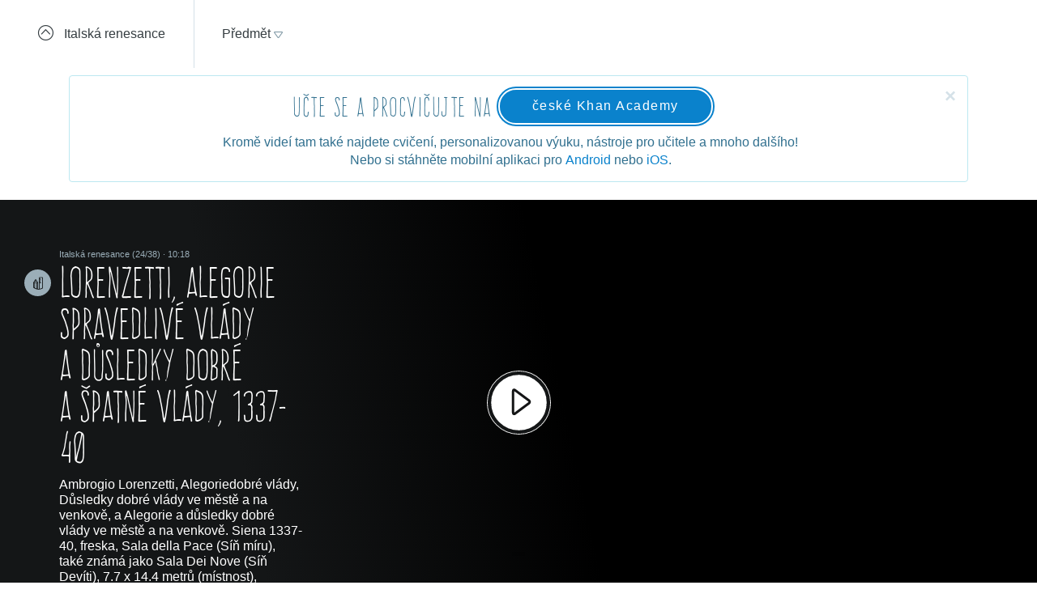

--- FILE ---
content_type: text/html; charset=utf-8
request_url: https://khanovaskola.cz/video/40/297/2366-lorenzetti-alegorie-spravedlive-vlady-a-dusledky-dobre-a-spatne-vlady-1337-40
body_size: 19738
content:
<!DOCTYPE html>
<html lang="cs">
<head>
	<meta charset="utf-8">
	<meta name="viewport" content="width=device-width, initial-scale=1">
	<meta name="description" content="Ambrogio Lorenzetti, Alegoriedobré vlády, Důsledky dobré vlády ve městě a na venkově,  a Alegorie a důsledky dobré vlády ve městě a na venkově. Siena 1337-40, freska, Sala della Pace (Síň míru), také známá jako Sala Dei Nove (Síň Devíti), 7.7 x 14.4 metrů (místnost), Palazzo Pubblico, Siena. Dějiny umění, Renesance, Italská renesance">
	
	<link rel="canonical" href="https://khanovaskola.cz/video/40/297/2366-lorenzetti-alegorie-spravedlive-vlady-a-dusledky-dobre-a-spatne-vlady-1337-40">

	<meta property="og:site_name" content="Khanova škola">
	<meta property="og:url" content="https://khanovaskola.cz/video/40/297/2366-lorenzetti-alegorie-spravedlive-vlady-a-dusledky-dobre-a-spatne-vlady-1337-40">
	<meta property="og:title" content="Lorenzetti, Alegorie spravedlivé vlády a Důsledky dobré  a špatné vlády, 1337-40">
	<meta property="og:description" content="Ambrogio Lorenzetti, Alegoriedobré vlády, Důsledky dobré vlády ve městě a na venkově,  a Alegorie a důsledky dobré vlády ve městě a na venkově. Siena 1337-40, freska, Sala della Pace (Síň míru), také známá jako Sala Dei Nove (Síň Devíti), 7.7 x 14.4 metrů (místnost), Palazzo Pubblico, Siena. Dějiny umění, Renesance, Italská renesance">
	<meta property="og:image" content="https://img.youtube.com/vi/jk3wNadYA7k/maxresdefault.jpg">
	<meta property="og:type" content="video.other">

	<link rel="shortcut icon" href="/img/favicon.ico" type="image/x-icon">
	<link href="/img/icon/apple-touch-icon.png" rel="apple-touch-icon">
	<link href="/img/icon/apple-touch-icon-76x76.png" rel="apple-touch-icon" sizes="76x76">
	<link href="/img/icon/apple-touch-icon-120x120.png" rel="apple-touch-icon" sizes="120x120">
	<link href="/img/icon/apple-touch-icon-152x152.png" rel="apple-touch-icon" sizes="152x152">
	<link href="/img/icon/apple-touch-icon-180x180.png" rel="apple-touch-icon" sizes="180x180">
	<link href="/img/icon/icon-hires.png" rel="icon" sizes="192x192">
	<link href="/img/icon/icon-normal.png" rel="icon" sizes="128x128">

	<title>Lorenzetti, Alegorie spravedlivé vlády a Důsledky dobré  a špatné vlády, 1337-40 &ndash; Khanova škola</title>

	<link rel="stylesheet" media="screen" href="/build/main.min-hashed-77923fe96e.css">
	<link rel="author" type="text/plain" href="humans.txt">

	
	<script>
		(function(i,s,o,g,r,a,m){i['GoogleAnalyticsObject']=r;i[r]=i[r]||function(){
		(i[r].q=i[r].q||[]).push(arguments)},i[r].l=1*new Date();a=s.createElement(o),
		m=s.getElementsByTagName(o)[0];a.async=1;a.src=g;m.parentNode.insertBefore(a,m)
		})(window,document,'script','//www.google-analytics.com/analytics.js','ga');

		ga('create', 'UA-33892654-1', 'auto');
		ga('send', 'pageview');
    </script>
</head>
<body class="course-page" data-scripts="[&quot;app/_all&quot;,&quot;app/video/default&quot;]">
  <header class="header header-white-border">
		<div class="header-goback">
			<a href="/blok/40/297-italska-renesance">
				<i class="icon icon-circle-up"></i>
				<span>Italská renesance</span>
			</a>
		</div>
    <div class="header-content clearfix" data-active-subject="10"
      style="width: 70%">
        <div class="pull-left">
               <div class="dropdown dropdown-big" data-subjects-dropdown>
               <a href="#" class="dropdown-toggle span-link">
               <span>Předmět</span>
               <i class="icon icon-dropdown-caret"></i>
               </a>
               <div class="dropdown-menu">
               <div class="subjects-list">
               <ul class="ul-tab" role="tablist">
                  <li data-default-label>
                  <a href="#tab-0" role="tab" data-toggle="tab" class="text-blue" data-subject-id="1">
                                                <span>Matematika</span>
                                                <i class="icon icon-subject-math"></i>
                                                </a>
                  </li>
                  <li>
                  <a href="#tab-1" role="tab" data-toggle="tab" class="text-blue" data-subject-id="11">
                                                <span>Matematika dle tříd</span>
                                                <i class="icon icon-"></i>
                                                </a>
                  </li>
                  <li>
                  <a href="#tab-2" role="tab" data-toggle="tab" class="text-brown" data-subject-id="3">
                                                <span>Fyzika</span>
                                                <i class="icon icon-subject-physics"></i>
                                                </a>
                  </li>
                  <li>
                  <a href="#tab-3" role="tab" data-toggle="tab" class="text-red" data-subject-id="2">
                                                <span>Chemie</span>
                                                <i class="icon icon-subject-chemistry"></i>
                                                </a>
                  </li>
                  <li>
                  <a href="#tab-4" role="tab" data-toggle="tab" class="text-green" data-subject-id="7">
                                                <span>Biologie</span>
                                                <i class="icon icon-subject-biology"></i>
                                                </a>
                  </li>
                  <li>
                  <a href="#tab-5" role="tab" data-toggle="tab" class="text-wine" data-subject-id="5">
                                                <span>Ekonomie</span>
                                                <i class="icon icon-subject-economy"></i>
                                                </a>
                  </li>
                  <li>
                  <a href="#tab-6" role="tab" data-toggle="tab" class="text-gold" data-subject-id="9">
                                                <span>Dějepis</span>
                                                <i class="icon icon-subject-history"></i>
                                                </a>
                  </li>
                  <li>
                  <a href="#tab-7" role="tab" data-toggle="tab" class="text-cyan-dark" data-subject-id="4">
                                                <span>Informatika</span>
                                                <i class="icon icon-subject-it"></i>
                                                </a>
                  </li>
                  <li>
                  <a href="#tab-8" role="tab" data-toggle="tab" class="text-purple" data-subject-id="10">
                                                <span>Dějiny umění</span>
                                                <i class="icon icon-subject-art"></i>
                                                </a>
                  </li>
                                 </ul>
               </div>
               <div class="subject-detail tab-content">
                  <div class="tab-pane" id="tab-0" data-default-tab data-subject-id="1">
                                    <div class="ka-subjects">
                    <div class="row">
                      <b>Obsah dostupný na české Khan Academy</b>
                    </div>
                      <div class="row">
                        <span class="title">
                          <a href="https://cs.khanacademy.org/math/early-math" target="_blank" rel="external" class="ka-schema-link text-ka-default">Matematika pro nejmenší</a>
                        </span>
                       &mdash;
                        <span class="blocks">
                          

                            <a href="https://cs.khanacademy.org/math/early-math/cc-early-math-counting-topic" target="_blank" rel="external" class="text-ka-math">Počítání</a>, 
                            <a href="https://cs.khanacademy.org/math/early-math/cc-early-math-place-value-topic" target="_blank" rel="external" class="text-ka-math">Řády číslic</a>, 
                            <a href="https://cs.khanacademy.org/math/early-math/cc-early-math-geometry-topic" target="_blank" rel="external" class="text-ka-math">Geometrie</a>
                        </span>
                      </div>
                      <div class="row">
                        <span class="title">
                          <a href="https://cs.khanacademy.org/math/arithmetic" target="_blank" rel="external" class="ka-schema-link text-ka-default">Aritmetika</a>
                        </span>
                       &mdash;
                        <span class="blocks">
                          

                            <a href="https://cs.khanacademy.org/math/arithmetic/arith-review-add-subtract" target="_blank" rel="external" class="text-ka-math">Sčítání a odčítání</a>, 
                            <a href="https://cs.khanacademy.org/math/arithmetic/arith-review-multiply-divide" target="_blank" rel="external" class="text-ka-math">Násobení a dělení</a>, 
                            <a href="https://cs.khanacademy.org/math/arithmetic/arith-review-negative-numbers" target="_blank" rel="external" class="text-ka-math">Záporná čísla</a>, 
                              <a href="https://cs.khanacademy.org/math/arithmetic">a&nbsp;další&nbsp;&hellip;</a>
                        </span>
                      </div>
                      <div class="row">
                        <span class="title">
                          <a href="https://cs.khanacademy.org/math/basic-geo" target="_blank" rel="external" class="ka-schema-link text-ka-default">Základy geometrie</a>
                        </span>
                       &mdash;
                        <span class="blocks">
                          

                            <a href="https://cs.khanacademy.org/math/basic-geo/basic-geo-lines" target="_blank" rel="external" class="text-ka-math">Přímky</a>, 
                            <a href="https://cs.khanacademy.org/math/basic-geo/basic-geo-angle" target="_blank" rel="external" class="text-ka-math">Úhly</a>, 
                            <a href="https://cs.khanacademy.org/math/basic-geo/basic-geometry-shapes" target="_blank" rel="external" class="text-ka-math">Tvary</a>, 
                              <a href="https://cs.khanacademy.org/math/basic-geo">a&nbsp;další&nbsp;&hellip;</a>
                        </span>
                      </div>
                      <div class="row">
                        <span class="title">
                          <a href="https://cs.khanacademy.org/math/pre-algebra" target="_blank" rel="external" class="ka-schema-link text-ka-default">Pokročilá aritmetika</a>
                        </span>
                       &mdash;
                        <span class="blocks">
                          

                            <a href="https://cs.khanacademy.org/math/pre-algebra/pre-algebra-factors-multiples" target="_blank" rel="external" class="text-ka-math">Dělitelé a násobky</a>, 
                            <a href="https://cs.khanacademy.org/math/pre-algebra/pre-algebra-ratios-rates" target="_blank" rel="external" class="text-ka-math">Poměry a úměry</a>
                        </span>
                      </div>
                      <div class="row">
                        <span class="title">
                          <a href="https://cs.khanacademy.org/math/algebra-basics" target="_blank" rel="external" class="ka-schema-link text-ka-default">Základy algebry</a>
                        </span>
                       &mdash;
                        <span class="blocks">
                          

                            <a href="https://cs.khanacademy.org/math/algebra-basics/basic-alg-foundations" target="_blank" rel="external" class="text-ka-math">Základy</a>, 
                            <a href="https://cs.khanacademy.org/math/algebra-basics/alg-basics-algebraic-expressions" target="_blank" rel="external" class="text-ka-math">Algebraické výrazy</a>, 
                            <a href="https://cs.khanacademy.org/math/algebra-basics/alg-basics-linear-equations-and-inequalities" target="_blank" rel="external" class="text-ka-math">Lineární rovnice a nerovnice</a>, 
                              <a href="https://cs.khanacademy.org/math/algebra-basics">a&nbsp;další&nbsp;&hellip;</a>
                        </span>
                      </div>
                      <div class="row">
                        <span class="title">
                          <a href="https://cs.khanacademy.org/math/trigonometry/" target="_blank" rel="external" class="ka-schema-link text-ka-default">Trigonometrie</a>
                        </span>
                       &mdash;
                        <span class="blocks">
                          

                            <a href="https://cs.khanacademy.org/math/trigonometry/trigonometry-right-triangles" target="_blank" rel="external" class="text-ka-math">Pravoúhlé trojúhelníky</a>, 
                            <a href="https://cs.khanacademy.org/math/trigonometry/trig-with-general-triangles" target="_blank" rel="external" class="text-ka-math">Obecné trojúhelníky</a>
                        </span>
                      </div>
                      <div class="row">
                        <span class="title">
                          <a href="https://cs.khanacademy.org/math/vyrazy" target="_blank" rel="external" class="ka-schema-link text-ka-default">Výrazy</a>
                        </span>
                       &mdash;
                        <span class="blocks">
                          

                            <a href="https://cs.khanacademy.org/math/vyrazy/xb5534b0609d132c9:mocniny-a-odmocniny" target="_blank" rel="external" class="text-ka-math">Mocniny a odmocniny</a>, 
                            <a href="https://cs.khanacademy.org/math/vyrazy/xb5534b0609d132c9:racionalni-mocniny-a-odmocniny" target="_blank" rel="external" class="text-ka-math">Racionální mocniny a odmocniny</a>
                        </span>
                      </div>
                      <div class="row">
                        <span class="title">
                          <a href="https://cs.khanacademy.org/math/funkce" target="_blank" rel="external" class="ka-schema-link text-ka-default">Funkce</a>
                        </span>
                       &mdash;
                        <span class="blocks">
                          

                            <a href="https://cs.khanacademy.org/math/funkce/x61a3bd4ae0359883:linear-equations-and-functions" target="_blank" rel="external" class="text-ka-math">Přímka a lineární rovnice</a>, 
                            <a href="https://cs.khanacademy.org/math/funkce/x61a3bd4ae0359883:linearni-funkce" target="_blank" rel="external" class="text-ka-math">Lineární funkce</a>, 
                            <a href="https://cs.khanacademy.org/math/funkce/x61a3bd4ae0359883:functions" target="_blank" rel="external" class="text-ka-math">Vlastnosti funkcí</a>, 
                              <a href="https://cs.khanacademy.org/math/funkce">a&nbsp;další&nbsp;&hellip;</a>
                        </span>
                      </div>
                      <div class="row">
                        <span class="title">
                          <a href="https://cs.khanacademy.org/math/pravdepodobnost-a-kombinatorika" target="_blank" rel="external" class="ka-schema-link text-ka-default">Pravděpodobnost a kombinatorika</a>
                        </span>
                       &mdash;
                        <span class="blocks">
                          

                            <a href="https://cs.khanacademy.org/math/pravdepodobnost-a-kombinatorika/x23799c2fed95138b:pravdepodobnost" target="_blank" rel="external" class="text-ka-math">Pravděpodobnost</a>, 
                            <a href="https://cs.khanacademy.org/math/pravdepodobnost-a-kombinatorika/x23799c2fed95138b:kombinatorika" target="_blank" rel="external" class="text-ka-math">Kombinatorika</a>
                        </span>
                      </div>
                      <div class="row">
                        <span class="title">
                          <a href="https://cs.khanacademy.org/math/posloupnosti-a-rady" target="_blank" rel="external" class="ka-schema-link text-ka-default">Posloupnosti a konečné řady</a>
                        </span>
                       &mdash;
                        <span class="blocks">
                          

                            <a href="https://cs.khanacademy.org/math/posloupnosti-a-rady/x3b4669584f69328f:posloupnosti" target="_blank" rel="external" class="text-ka-math">Posloupnosti</a>, 
                            <a href="https://cs.khanacademy.org/math/posloupnosti-a-rady/x3b4669584f69328f:soucet-konecnych-rad" target="_blank" rel="external" class="text-ka-math">Posloupnosti a řady</a>
                        </span>
                      </div>
                      <div class="row">
                        <span class="title">
                          <a href="https://cs.khanacademy.org/math/differential-calculus" target="_blank" rel="external" class="ka-schema-link text-ka-default">Diferenciální počet</a>
                        </span>
                       &mdash;
                        <span class="blocks">
                          

                            <a href="https://cs.khanacademy.org/math/differential-calculus/dc-limits" target="_blank" rel="external" class="text-ka-math">Limity a spojitost</a>, 
                            <a href="https://cs.khanacademy.org/math/differential-calculus/dc-diff-intro" target="_blank" rel="external" class="text-ka-math">Derivace: definice a základní pravidla</a>, 
                              <a href="https://cs.khanacademy.org/math/differential-calculus">a&nbsp;další&nbsp;&hellip;</a>
                        </span>
                      </div>
                      <div class="row">
                        <span class="title">
                          <a href="https://cs.khanacademy.org/math/integralni-pocet" target="_blank" rel="external" class="ka-schema-link text-ka-default">Integrální počet</a>
                        </span>
                       &mdash;
                        <span class="blocks">
                          

                            <a href="https://cs.khanacademy.org/math/integralni-pocet/xbf9b4d9711003f1c:vypocty-intergralu" target="_blank" rel="external" class="text-ka-math">Primitivní funkce a integrály</a>, 
                            <a href="https://cs.khanacademy.org/math/integralni-pocet/xbf9b4d9711003f1c:integracni-metody" target="_blank" rel="external" class="text-ka-math">Základní metody integrace</a>, 
                            <a href="https://cs.khanacademy.org/math/integralni-pocet/xbf9b4d9711003f1c:aplikace-integralu" target="_blank" rel="external" class="text-ka-math">Aplikace integrálů</a>
                        </span>
                      </div>
                      <div class="row">
                        <span class="title">
                          <a href="https://cs.khanacademy.org/math/komplexni-cisla" target="_blank" rel="external" class="ka-schema-link text-ka-default">Komplexní čísla</a>
                        </span>
                      </div>
                  <hr>
                  </div>
                      <div class="row">
                        <span class="title">
                          <a href="/schema/55-resene-ulohy?gclid=EAIaIQobChMI4Yf1o5Tx2QIVFmcZCh1gWQ8YEAAYASAAEgJeOfD_BwE">Řešené úlohy</a>
                        </span>
                        &mdash;
                        <span class="blocks">
                        
                          <a href="/blok/55/444-statni-maturita-z-matematiky-2016?gclid=EAIaIQobChMI4Yf1o5Tx2QIVFmcZCh1gWQ8YEAAYASAAEgJeOfD_BwE">Státní maturita z matematiky 2016</a>
                      </span>
                    </div>
                </div>
                  <div class="tab-pane" id="tab-1" data-subject-id="11">
                                    <div class="ka-subjects">
                    <div class="row">
                      <b>Obsah dostupný na české Khan Academy</b>
                    </div>
                      <div class="row">
                        <span class="title">
                          <a href="https://cs.khanacademy.org/math/1-trida" target="_blank" rel="external" class="ka-schema-link text-ka-default">1. Třída</a>
                        </span>
                      </div>
                      <div class="row">
                        <span class="title">
                          <a href="https://cs.khanacademy.org/math/2-trida" target="_blank" rel="external" class="ka-schema-link text-ka-default">2. Třída</a>
                        </span>
                      </div>
                      <div class="row">
                        <span class="title">
                          <a href="https://cs.khanacademy.org/math/3-trida" target="_blank" rel="external" class="ka-schema-link text-ka-default">3. Třída</a>
                        </span>
                      </div>
                      <div class="row">
                        <span class="title">
                          <a href="https://cs.khanacademy.org/math/4-trida" target="_blank" rel="external" class="ka-schema-link text-ka-default">4. Třída</a>
                        </span>
                      </div>
                      <div class="row">
                        <span class="title">
                          <a href="https://cs.khanacademy.org/math/5-trida" target="_blank" rel="external" class="ka-schema-link text-ka-default">5. Třída</a>
                        </span>
                      </div>
                      <div class="row">
                        <span class="title">
                          <a href="https://cs.khanacademy.org/math/6-trida" target="_blank" rel="external" class="ka-schema-link text-ka-default">6. Třída</a>
                        </span>
                      </div>
                      <div class="row">
                        <span class="title">
                          <a href="https://cs.khanacademy.org/math/7-trida" target="_blank" rel="external" class="ka-schema-link text-ka-default">7. Třída</a>
                        </span>
                      </div>
                      <div class="row">
                        <span class="title">
                          <a href="https://cs.khanacademy.org/math/8-trida" target="_blank" rel="external" class="ka-schema-link text-ka-default">8. Třída</a>
                        </span>
                      </div>
                      <div class="row">
                        <span class="title">
                          <a href="https://cs.khanacademy.org/math/9-trida" target="_blank" rel="external" class="ka-schema-link text-ka-default">9. Třída</a>
                        </span>
                      </div>
                  <hr>
                  </div>
                </div>
                  <div class="tab-pane" id="tab-2" data-subject-id="3">
                                    <div class="ka-subjects">
                    <div class="row">
                      <b>Obsah dostupný na české Khan Academy</b>
                    </div>
                      <div class="row">
                        <span class="title">
                          <a href="https://cs.khanacademy.org/science/fyzika-mechanika" target="_blank" rel="external" class="ka-schema-link text-ka-default">Mechanika</a>
                        </span>
                       &mdash;
                        <span class="blocks">
                          

                            <a href="https://cs.khanacademy.org/science/fyzika-mechanika/x55c156eef0bfca4e:uvod-do-studia-fyziky" target="_blank" rel="external" class="text-ka-math">Úvod do studia fyziky</a>, 
                            <a href="https://cs.khanacademy.org/science/fyzika-mechanika/x55c156eef0bfca4e:kinematika" target="_blank" rel="external" class="text-ka-math">Kinematika hmotného bodu</a>, 
                            <a href="https://cs.khanacademy.org/science/fyzika-mechanika/x55c156eef0bfca4e:dynamika" target="_blank" rel="external" class="text-ka-math">Dynamika hmotného bodu</a>, 
                              <a href="https://cs.khanacademy.org/science/fyzika-mechanika">a&nbsp;další&nbsp;&hellip;</a>
                        </span>
                      </div>
                      <div class="row">
                        <span class="title">
                          <a href="https://cs.khanacademy.org/science/fyzika-vlneni-a-zvuk" target="_blank" rel="external" class="ka-schema-link text-ka-default">Vlnění a zvuk</a>
                        </span>
                       &mdash;
                        <span class="blocks">
                          

                            <a href="https://cs.khanacademy.org/science/fyzika-vlneni-a-zvuk/x34b3f391df7f0014:periodicky-pohyb-a-kmitani" target="_blank" rel="external" class="text-ka-math">Periodický pohyb a kmitání</a>, 
                            <a href="https://cs.khanacademy.org/science/fyzika-vlneni-a-zvuk/x34b3f391df7f0014:mechanicke-vlneni" target="_blank" rel="external" class="text-ka-math">Mechanické vlnění</a>
                        </span>
                      </div>
                      <div class="row">
                        <span class="title">
                          <a href="https://cs.khanacademy.org/science/fyzika-elektrina-a-magnetismus" target="_blank" rel="external" class="ka-schema-link text-ka-default">Elektřina a magnetismus</a>
                        </span>
                       &mdash;
                        <span class="blocks">
                          

                            <a href="https://cs.khanacademy.org/science/fyzika-elektrina-a-magnetismus/xe9fba794b097c46d:elektricky-naboj-a-pole" target="_blank" rel="external" class="text-ka-math">Elektrický náboj a pole</a>, 
                            <a href="https://cs.khanacademy.org/science/fyzika-elektrina-a-magnetismus/xe9fba794b097c46d:elektricky-proud-a-obvody" target="_blank" rel="external" class="text-ka-math">Elektrický proud a obvody</a>, 
                            <a href="https://cs.khanacademy.org/science/fyzika-elektrina-a-magnetismus/xe9fba794b097c46d:magneticke-pole" target="_blank" rel="external" class="text-ka-math">Magnetické pole</a>
                        </span>
                      </div>
                      <div class="row">
                        <span class="title">
                          <a href="https://cs.khanacademy.org/science/cosmology-and-astronomy" target="_blank" rel="external" class="ka-schema-link text-ka-default">Astronomie</a>
                        </span>
                       &mdash;
                        <span class="blocks">
                          

                            <a href="https://cs.khanacademy.org/science/cosmology-and-astronomy/universe-scale-topic" target="_blank" rel="external" class="text-ka-math">Měřítka ve vesmíru</a>, 
                            <a href="https://cs.khanacademy.org/science/cosmology-and-astronomy/stellar-life-topic" target="_blank" rel="external" class="text-ka-math">Hvězdy, černé díry a galaxie</a>, 
                            <a href="https://cs.khanacademy.org/science/cosmology-and-astronomy/earth-history-topic" target="_blank" rel="external" class="text-ka-math">Geologická historie Země</a>, 
                              <a href="https://cs.khanacademy.org/science/cosmology-and-astronomy">a&nbsp;další&nbsp;&hellip;</a>
                        </span>
                      </div>
                  <hr>
                  </div>
                      <div class="row">
                        <span class="title">
                          <a href="/schema/8-0ptika?gclid=EAIaIQobChMI4Yf1o5Tx2QIVFmcZCh1gWQ8YEAAYASAAEgJeOfD_BwE">0ptika</a>
                        </span>
                        &mdash;
                        <span class="blocks">
                        
                          <a href="/blok/8/28-lom-a-odraz-svetla?gclid=EAIaIQobChMI4Yf1o5Tx2QIVFmcZCh1gWQ8YEAAYASAAEgJeOfD_BwE">Lom a odraz světla</a>, 
                          <a href="/blok/8/29-zrcadla-a-cocky?gclid=EAIaIQobChMI4Yf1o5Tx2QIVFmcZCh1gWQ8YEAAYASAAEgJeOfD_BwE">Zrcadla a čočky</a>
                      </span>
                    </div>
                      <div class="row">
                        <span class="title">
                          <a href="/schema/27-termodynamika?gclid=EAIaIQobChMI4Yf1o5Tx2QIVFmcZCh1gWQ8YEAAYASAAEgJeOfD_BwE">Termodynamika</a>
                        </span>
                        &mdash;
                        <span class="blocks">
                        
                          <a href="/blok/27/181-kineticka-teorie-plynu?gclid=EAIaIQobChMI4Yf1o5Tx2QIVFmcZCh1gWQ8YEAAYASAAEgJeOfD_BwE">Kinetická teorie plynů</a>, 
                          <a href="/blok/27/196-zakony-termodynamiky?gclid=EAIaIQobChMI4Yf1o5Tx2QIVFmcZCh1gWQ8YEAAYASAAEgJeOfD_BwE">Zákony termodynamiky</a>
                      </span>
                    </div>
                </div>
                  <div class="tab-pane" id="tab-3" data-subject-id="2">
                                    <div class="ka-subjects">
                    <div class="row">
                      <b>Obsah dostupný na české Khan Academy</b>
                    </div>
                      <div class="row">
                        <span class="title">
                          <a href="https://cs.khanacademy.org/science/obecna-chemie" target="_blank" rel="external" class="ka-schema-link text-ka-default">Obecná chemie</a>
                        </span>
                       &mdash;
                        <span class="blocks">
                          

                            <a href="https://cs.khanacademy.org/science/obecna-chemie/xefd2aace53b0e2de:proc-je-chemie-uzasna" target="_blank" rel="external" class="text-ka-math">Chemie je všude</a>, 
                            <a href="https://cs.khanacademy.org/science/obecna-chemie/xefd2aace53b0e2de:opakovani-zakladu-chemie" target="_blank" rel="external" class="text-ka-math">Opakování základů chemie</a>, 
                            <a href="https://cs.khanacademy.org/science/obecna-chemie/xefd2aace53b0e2de:atomy-a-jejich-vlastnosti" target="_blank" rel="external" class="text-ka-math">Stavba atomu, prvky, izotopy a periodický zákon</a>, 
                            <a href="https://cs.khanacademy.org/science/obecna-chemie/xefd2aace53b0e2de:molekuly-ionty-a-chemicke-vazby" target="_blank" rel="external" class="text-ka-math">Molekuly, ionty a chemické vazby</a>, 
                            <a href="https://cs.khanacademy.org/science/obecna-chemie/xefd2aace53b0e2de:interakce-molekul-a-vlastnosti-latek" target="_blank" rel="external" class="text-ka-math">Interakce molekul a vlastnosti látek</a>, 
                            <a href="https://cs.khanacademy.org/science/obecna-chemie/xefd2aace53b0e2de:chemical-reactions-and-stoichiometry" target="_blank" rel="external" class="text-ka-math">Chemické reakce a stechiometrie</a>
                        </span>
                      </div>
                      <div class="row">
                        <span class="title">
                          <a href="https://cs.khanacademy.org/science/organic-chemistry" target="_blank" rel="external" class="ka-schema-link text-ka-default">Organická chemie</a>
                        </span>
                       &mdash;
                        <span class="blocks">
                          

                            <a href="https://cs.khanacademy.org/science/organic-chemistry/gen-chem-review" target="_blank" rel="external" class="text-ka-math">Struktura a vazby</a>, 
                            <a href="https://cs.khanacademy.org/science/organic-chemistry/organic-structures" target="_blank" rel="external" class="text-ka-math">Rezonance a teorie kyselin a zásad</a>, 
                            <a href="https://cs.khanacademy.org/science/organic-chemistry/bond-line-structures-alkanes-cycloalkanes" target="_blank" rel="external" class="text-ka-math">Alkany, cykloalkany a funkční skupiny</a>, 
                            <a href="https://cs.khanacademy.org/science/organic-chemistry/stereochemistry-topic" target="_blank" rel="external" class="text-ka-math">Stereochemie</a>, 
                            <a href="https://cs.khanacademy.org/science/organic-chemistry/substitution-elimination-reactions" target="_blank" rel="external" class="text-ka-math">Substituční a eliminační reakce</a>, 
                            <a href="https://cs.khanacademy.org/science/organic-chemistry/alkenes-alkynes" target="_blank" rel="external" class="text-ka-math">Alkeny a alkyny</a>, 
                            <a href="https://cs.khanacademy.org/science/organic-chemistry/alcohols-ethers-epoxides-sulfides" target="_blank" rel="external" class="text-ka-math">Alkoholy, ethery, epoxidy a sulfidy</a>, 
                            <a href="https://cs.khanacademy.org/science/organic-chemistry/conjugation-diels-alder-mo-theory" target="_blank" rel="external" class="text-ka-math">Konjugované vazby a pericyklické reakce</a>, 
                              <a href="https://cs.khanacademy.org/science/organic-chemistry">a&nbsp;další&nbsp;&hellip;</a>
                        </span>
                      </div>
                      <div class="row">
                        <span class="title">
                          <a href="https://cs.khanacademy.org/science/fyzikalni-chemie" target="_blank" rel="external" class="ka-schema-link text-ka-default">Fyzikální chemie</a>
                        </span>
                       &mdash;
                        <span class="blocks">
                          

                            <a href="https://cs.khanacademy.org/science/fyzikalni-chemie/xecb1a3ac274b46c2:vlastnosti-plynu" target="_blank" rel="external" class="text-ka-math">Vlastnosti plynů</a>, 
                            <a href="https://cs.khanacademy.org/science/fyzikalni-chemie/xecb1a3ac274b46c2:delici-metody" target="_blank" rel="external" class="text-ka-math">Dělící metody</a>, 
                            <a href="https://cs.khanacademy.org/science/fyzikalni-chemie/xecb1a3ac274b46c2:chemicka-kinetika" target="_blank" rel="external" class="text-ka-math">Chemická kinetika</a>, 
                              <a href="https://cs.khanacademy.org/science/fyzikalni-chemie">a&nbsp;další&nbsp;&hellip;</a>
                        </span>
                      </div>
                  <hr>
                  </div>
                      <div class="row">
                        <span class="title">
                          <a href="/schema/93-smesi-a-chemicke-vypocty?gclid=EAIaIQobChMI4Yf1o5Tx2QIVFmcZCh1gWQ8YEAAYASAAEgJeOfD_BwE">Směsi a chemické výpočty</a>
                        </span>
                        &mdash;
                        <span class="blocks">
                        
                          <a href="/blok/93/394-smesi?gclid=EAIaIQobChMI4Yf1o5Tx2QIVFmcZCh1gWQ8YEAAYASAAEgJeOfD_BwE">Směsi</a>, 
                          <a href="/blok/93/419-vypocty-slozeni-smesi?gclid=EAIaIQobChMI4Yf1o5Tx2QIVFmcZCh1gWQ8YEAAYASAAEgJeOfD_BwE">Výpočty složení směsí</a>
                      </span>
                    </div>
                      <div class="row">
                        <span class="title">
                          <a href="/schema/20-fyzikalni-chemie?gclid=EAIaIQobChMI4Yf1o5Tx2QIVFmcZCh1gWQ8YEAAYASAAEgJeOfD_BwE">Fyzikální chemie</a>
                        </span>
                        &mdash;
                        <span class="blocks">
                        
                          <a href="/blok/20/192-reakcni-kinetika?gclid=EAIaIQobChMI4Yf1o5Tx2QIVFmcZCh1gWQ8YEAAYASAAEgJeOfD_BwE">Reakční kinetika</a>, 
                          <a href="/blok/20/169-idealni-plyn?gclid=EAIaIQobChMI4Yf1o5Tx2QIVFmcZCh1gWQ8YEAAYASAAEgJeOfD_BwE">Ideální plyn</a>, 
                          <a href="/blok/20/193-radioaktivni-rozpad?gclid=EAIaIQobChMI4Yf1o5Tx2QIVFmcZCh1gWQ8YEAAYASAAEgJeOfD_BwE">Radioaktivní rozpad</a>, 
                          <a href="/blok/20/425-zaklady-termodynamiky?gclid=EAIaIQobChMI4Yf1o5Tx2QIVFmcZCh1gWQ8YEAAYASAAEgJeOfD_BwE">Základy termodynamiky</a>, 
                          <a href="/blok/20/190-skupenstvi-a-fazove-premeny?gclid=EAIaIQobChMI4Yf1o5Tx2QIVFmcZCh1gWQ8YEAAYASAAEgJeOfD_BwE">Skupenství a fázové přeměny</a>, 
                          <a href="/blok/20/92-vycislovani-chemickych-rovnic?gclid=EAIaIQobChMI4Yf1o5Tx2QIVFmcZCh1gWQ8YEAAYASAAEgJeOfD_BwE">Vyčíslování chemických rovnic</a>, 
                          <a href="/blok/20/393-stechiometricke-vypocty?gclid=EAIaIQobChMI4Yf1o5Tx2QIVFmcZCh1gWQ8YEAAYASAAEgJeOfD_BwE">Stechiometrické výpočty</a>
                      </span>
                    </div>
                </div>
                  <div class="tab-pane" id="tab-4" data-subject-id="7">
                                    <div class="ka-subjects">
                    <div class="row">
                      <b>Obsah dostupný na české Khan Academy</b>
                    </div>
                  <hr>
                  </div>
                      <div class="row">
                        <span class="title">
                          <a href="/schema/32-molekularni-a-bunecna-biologie?gclid=EAIaIQobChMI4Yf1o5Tx2QIVFmcZCh1gWQ8YEAAYASAAEgJeOfD_BwE">Molekulární a buněčná biologie</a>
                        </span>
                        &mdash;
                        <span class="blocks">
                        
                          <a href="/blok/32/170-bunky-a-bunecne-deleni?gclid=EAIaIQobChMI4Yf1o5Tx2QIVFmcZCh1gWQ8YEAAYASAAEgJeOfD_BwE">Buňky a buněčné dělení</a>, 
                          <a href="/blok/32/171-bunecne-dychani?gclid=EAIaIQobChMI4Yf1o5Tx2QIVFmcZCh1gWQ8YEAAYASAAEgJeOfD_BwE">Buněčné dýchání</a>, 
                          <a href="/blok/32/172-fotosynteza?gclid=EAIaIQobChMI4Yf1o5Tx2QIVFmcZCh1gWQ8YEAAYASAAEgJeOfD_BwE">Fotosyntéza</a>
                      </span>
                    </div>
                      <div class="row">
                        <span class="title">
                          <a href="/schema/26-evoluce-a-dedicnost?gclid=EAIaIQobChMI4Yf1o5Tx2QIVFmcZCh1gWQ8YEAAYASAAEgJeOfD_BwE">Evoluce a dědičnost</a>
                        </span>
                        &mdash;
                        <span class="blocks">
                        
                          <a href="/blok/26/173-evoluce-a-prirozeny-vyber?gclid=EAIaIQobChMI4Yf1o5Tx2QIVFmcZCh1gWQ8YEAAYASAAEgJeOfD_BwE">Evoluce a přirozený výběr</a>, 
                          <a href="/blok/26/175-dedicnost-a-genetika?gclid=EAIaIQobChMI4Yf1o5Tx2QIVFmcZCh1gWQ8YEAAYASAAEgJeOfD_BwE">Dědičnost a genetika</a>, 
                          <a href="/blok/26/174-fylogeneticky-strom?gclid=EAIaIQobChMI4Yf1o5Tx2QIVFmcZCh1gWQ8YEAAYASAAEgJeOfD_BwE">Fylogenetický strom</a>
                      </span>
                    </div>
                      <div class="row">
                        <span class="title">
                          <a href="/schema/31-biologie-cloveka?gclid=EAIaIQobChMI4Yf1o5Tx2QIVFmcZCh1gWQ8YEAAYASAAEgJeOfD_BwE">Biologie člověka</a>
                        </span>
                        &mdash;
                        <span class="blocks">
                        
                          <a href="/blok/31/218-dychaci-soustava-a-krevni-obeh?gclid=EAIaIQobChMI4Yf1o5Tx2QIVFmcZCh1gWQ8YEAAYASAAEgJeOfD_BwE">Dýchací soustava a krevní oběh</a>, 
                          <a href="/blok/31/216-nervovy-system?gclid=EAIaIQobChMI4Yf1o5Tx2QIVFmcZCh1gWQ8YEAAYASAAEgJeOfD_BwE">Nervový systém</a>, 
                          <a href="/blok/31/220-ledviny-a-nefron?gclid=EAIaIQobChMI4Yf1o5Tx2QIVFmcZCh1gWQ8YEAAYASAAEgJeOfD_BwE">Ledviny a nefron</a>, 
                          <a href="/blok/31/219-svaly?gclid=EAIaIQobChMI4Yf1o5Tx2QIVFmcZCh1gWQ8YEAAYASAAEgJeOfD_BwE">Svaly</a>, 
                          <a href="/blok/31/217-imunologie?gclid=EAIaIQobChMI4Yf1o5Tx2QIVFmcZCh1gWQ8YEAAYASAAEgJeOfD_BwE">Imunologie</a>
                      </span>
                    </div>
                </div>
                  <div class="tab-pane" id="tab-5" data-subject-id="5">
                                    <div class="ka-subjects">
                    <div class="row">
                      <b>Obsah dostupný na české Khan Academy</b>
                    </div>
                      <div class="row">
                        <span class="title">
                          <a href="https://cs.khanacademy.org/economics-finance-domain/core-finance" target="_blank" rel="external" class="ka-schema-link text-ka-default">Finance a kapitálové trhy</a>
                        </span>
                       &mdash;
                        <span class="blocks">
                          

                            <a href="https://cs.khanacademy.org/economics-finance-domain/core-finance/interest-tutorial" target="_blank" rel="external" class="text-ka-math">Úroky a dluh</a>, 
                            <a href="https://cs.khanacademy.org/economics-finance-domain/core-finance/housing" target="_blank" rel="external" class="text-ka-math">Trh s nemovitostmi</a>, 
                            <a href="https://cs.khanacademy.org/economics-finance-domain/core-finance/inflation-tutorial" target="_blank" rel="external" class="text-ka-math">Inflace</a>, 
                              <a href="https://cs.khanacademy.org/economics-finance-domain/core-finance">a&nbsp;další&nbsp;&hellip;</a>
                        </span>
                      </div>
                  <hr>
                  </div>
                      <div class="row">
                        <span class="title">
                          <a href="/schema/9-mikroekonomie?gclid=EAIaIQobChMI4Yf1o5Tx2QIVFmcZCh1gWQ8YEAAYASAAEgJeOfD_BwE">Mikroekonomie</a>
                        </span>
                        &mdash;
                        <span class="blocks">
                        
                          <a href="/blok/9/30-uvod-do-ekonomie?gclid=EAIaIQobChMI4Yf1o5Tx2QIVFmcZCh1gWQ8YEAAYASAAEgJeOfD_BwE">Úvod do ekonomie</a>, 
                          <a href="/blok/9/33-poptavka-nabidka-a-trzni-rovnovaha?gclid=EAIaIQobChMI4Yf1o5Tx2QIVFmcZCh1gWQ8YEAAYASAAEgJeOfD_BwE">Poptávka, nabídka a tržní rovnováha</a>, 
                          <a href="/blok/9/32-elasticita?gclid=EAIaIQobChMI4Yf1o5Tx2QIVFmcZCh1gWQ8YEAAYASAAEgJeOfD_BwE">Elasticita</a>, 
                          <a href="/blok/9/31-prebytek-spotrebitele-a-prebytek-vyrobce?gclid=EAIaIQobChMI4Yf1o5Tx2QIVFmcZCh1gWQ8YEAAYASAAEgJeOfD_BwE">Přebytek spotřebitele a přebytek výrobce</a>, 
                          <a href="/blok/9/198-naklady-mrtve-vahy?gclid=EAIaIQobChMI4Yf1o5Tx2QIVFmcZCh1gWQ8YEAAYASAAEgJeOfD_BwE">Náklady mrtvé váhy</a>, 
                          <a href="/blok/9/34-vzacnost-produkcni-moznosti-preference?gclid=EAIaIQobChMI4Yf1o5Tx2QIVFmcZCh1gWQ8YEAAYASAAEgJeOfD_BwE">Vzácnost, produkční možnosti, preference</a>, 
                          <a href="/blok/9/199-verejne-statky-a-externality?gclid=EAIaIQobChMI4Yf1o5Tx2QIVFmcZCh1gWQ8YEAAYASAAEgJeOfD_BwE">Veřejné statky a externality</a>, 
                          <a href="/blok/9/237-komparativni-vyhoda?gclid=EAIaIQobChMI4Yf1o5Tx2QIVFmcZCh1gWQ8YEAAYASAAEgJeOfD_BwE">Komparativní výhoda</a>, 
                            <a href="/schema/9-mikroekonomie?gclid=EAIaIQobChMI4Yf1o5Tx2QIVFmcZCh1gWQ8YEAAYASAAEgJeOfD_BwE">a&nbsp;další&nbsp;&hellip;</a>
                      </span>
                    </div>
                      <div class="row">
                        <span class="title">
                          <a href="/schema/38-makroekonomie?gclid=EAIaIQobChMI4Yf1o5Tx2QIVFmcZCh1gWQ8YEAAYASAAEgJeOfD_BwE">Makroekonomie</a>
                        </span>
                        &mdash;
                        <span class="blocks">
                        
                          <a href="/blok/38/30-uvod-do-ekonomie?gclid=EAIaIQobChMI4Yf1o5Tx2QIVFmcZCh1gWQ8YEAAYASAAEgJeOfD_BwE">Úvod do ekonomie</a>, 
                          <a href="/blok/38/251-hdp-mereni-narodniho-duchodu?gclid=EAIaIQobChMI4Yf1o5Tx2QIVFmcZCh1gWQ8YEAAYASAAEgJeOfD_BwE">HDP: Měření národního důchodu</a>, 
                          <a href="/blok/38/252-inflace-mereni-zivotnich-nakladu?gclid=EAIaIQobChMI4Yf1o5Tx2QIVFmcZCh1gWQ8YEAAYASAAEgJeOfD_BwE">Inflace: měření životních nákladů</a>, 
                          <a href="/blok/38/367-narodni-prijem-a-nerovnost?gclid=EAIaIQobChMI4Yf1o5Tx2QIVFmcZCh1gWQ8YEAAYASAAEgJeOfD_BwE">Národní příjem a nerovnost</a>, 
                          <a href="/blok/38/253-agregatni-poptavka-a-agregatni-nabidka?gclid=EAIaIQobChMI4Yf1o5Tx2QIVFmcZCh1gWQ8YEAAYASAAEgJeOfD_BwE">Agregátní poptávka a agregátní nabídka</a>, 
                          <a href="/blok/38/254-monetarni-system?gclid=EAIaIQobChMI4Yf1o5Tx2QIVFmcZCh1gWQ8YEAAYASAAEgJeOfD_BwE">Monetární systém</a>, 
                          <a href="/blok/38/255-prijmy-a-vydaje-keynesiansky-kriz-a-model-is-lm?gclid=EAIaIQobChMI4Yf1o5Tx2QIVFmcZCh1gWQ8YEAAYASAAEgJeOfD_BwE">Příjmy a výdaje - Keynesiánský kříž a model IS-LM</a>, 
                          <a href="/blok/38/312-zahranicni-obchod?gclid=EAIaIQobChMI4Yf1o5Tx2QIVFmcZCh1gWQ8YEAAYASAAEgJeOfD_BwE">Zahraniční obchod</a>
                      </span>
                    </div>
                </div>
                  <div class="tab-pane" id="tab-6" data-subject-id="9">
                                        <div class="row">
                        <span class="title">
                          <a href="/schema/33-historie-vseho?gclid=EAIaIQobChMI4Yf1o5Tx2QIVFmcZCh1gWQ8YEAAYASAAEgJeOfD_BwE">Historie všeho</a>
                        </span>
                        &mdash;
                        <span class="blocks">
                        
                          <a href="/blok/33/223-o-cem-je-historie-vseho?gclid=EAIaIQobChMI4Yf1o5Tx2QIVFmcZCh1gWQ8YEAAYASAAEgJeOfD_BwE">O čem je historie všeho?</a>, 
                          <a href="/blok/33/221-velky-tresk?gclid=EAIaIQobChMI4Yf1o5Tx2QIVFmcZCh1gWQ8YEAAYASAAEgJeOfD_BwE">Velký třesk</a>, 
                          <a href="/blok/33/224-slunecni-soustava-a-zeme?gclid=EAIaIQobChMI4Yf1o5Tx2QIVFmcZCh1gWQ8YEAAYASAAEgJeOfD_BwE">Sluneční soustava a Země</a>, 
                          <a href="/blok/33/225-zivot?gclid=EAIaIQobChMI4Yf1o5Tx2QIVFmcZCh1gWQ8YEAAYASAAEgJeOfD_BwE">Život</a>, 
                          <a href="/blok/33/227-zemedelstvi-a-civilizace?gclid=EAIaIQobChMI4Yf1o5Tx2QIVFmcZCh1gWQ8YEAAYASAAEgJeOfD_BwE">Zemědělství a civilizace</a>, 
                          <a href="/blok/33/228-expanze-a-propojeni-lidstva?gclid=EAIaIQobChMI4Yf1o5Tx2QIVFmcZCh1gWQ8YEAAYASAAEgJeOfD_BwE">Expanze a propojení lidstva</a>
                      </span>
                    </div>
                      <div class="row">
                        <span class="title">
                          <a href="/schema/17-dejepis?gclid=EAIaIQobChMI4Yf1o5Tx2QIVFmcZCh1gWQ8YEAAYASAAEgJeOfD_BwE">Dějepis</a>
                        </span>
                        &mdash;
                        <span class="blocks">
                        
                          <a href="/blok/17/143-pred-1300-n-l-starovek-a-stredovek?gclid=EAIaIQobChMI4Yf1o5Tx2QIVFmcZCh1gWQ8YEAAYASAAEgJeOfD_BwE">Před 1300 n.l. - starověk a středověk</a>, 
                          <a href="/blok/17/148-haitska-revoluce?gclid=EAIaIQobChMI4Yf1o5Tx2QIVFmcZCh1gWQ8YEAAYASAAEgJeOfD_BwE">Haitská revoluce</a>, 
                          <a href="/blok/17/147-francouzska-revoluce-a-napoleon?gclid=EAIaIQobChMI4Yf1o5Tx2QIVFmcZCh1gWQ8YEAAYASAAEgJeOfD_BwE">Francouzská revoluce a Napoleon</a>, 
                          <a href="/blok/17/149-deklarace-nezavislosti-usa-a-b-franklin?gclid=EAIaIQobChMI4Yf1o5Tx2QIVFmcZCh1gWQ8YEAAYASAAEgJeOfD_BwE">Deklarace nezávislosti USA a B. Franklin</a>, 
                          <a href="/blok/17/144-prvni-svetova-valka?gclid=EAIaIQobChMI4Yf1o5Tx2QIVFmcZCh1gWQ8YEAAYASAAEgJeOfD_BwE">První světová válka</a>, 
                          <a href="/blok/17/142-historie-usa-v-kostce?gclid=EAIaIQobChMI4Yf1o5Tx2QIVFmcZCh1gWQ8YEAAYASAAEgJeOfD_BwE">Historie USA v kostce</a>, 
                          <a href="/blok/17/145-druha-svetova-valka?gclid=EAIaIQobChMI4Yf1o5Tx2QIVFmcZCh1gWQ8YEAAYASAAEgJeOfD_BwE">Druhá světová válka</a>, 
                          <a href="/blok/17/146-studena-valka?gclid=EAIaIQobChMI4Yf1o5Tx2QIVFmcZCh1gWQ8YEAAYASAAEgJeOfD_BwE">Studená válka</a>
                      </span>
                    </div>
                </div>
                  <div class="tab-pane" id="tab-7" data-subject-id="4">
                                    <div class="ka-subjects">
                    <div class="row">
                      <b>Obsah dostupný na české Khan Academy</b>
                    </div>
                      <div class="row">
                        <span class="title">
                          <a href="https://cs.khanacademy.org/computing/code-org/computers-and-the-internet" target="_blank" rel="external" class="ka-schema-link text-ka-default">Počítače a internet</a>
                        </span>
                      </div>
                      <div class="row">
                        <span class="title">
                          <a href="https://cs.khanacademy.org/computing/hour-of-code" target="_blank" rel="external" class="ka-schema-link text-ka-default">Hodina kódu</a>
                        </span>
                      </div>
                      <div class="row">
                        <span class="title">
                          <a href="https://cs.khanacademy.org/computing/computer-programming/programming" target="_blank" rel="external" class="ka-schema-link text-ka-default">Úvod do JavaScriptu: Kreslení a animace</a>
                        </span>
                      </div>
                      <div class="row">
                        <span class="title">
                          <a href="https://cs.khanacademy.org/computing/computer-programming/html-css" target="_blank" rel="external" class="ka-schema-link text-ka-default">Programování webových stránek - HTML/CSS</a>
                        </span>
                      </div>
                      <div class="row">
                        <span class="title">
                          <a href="https://cs.khanacademy.org/computing/computer-programming/sql" target="_blank" rel="external" class="ka-schema-link text-ka-default">Úvod do SQL: dotazy a správa dat</a>
                        </span>
                      </div>
                      <div class="row">
                        <span class="title">
                          <a href="https://cs.khanacademy.org/computing/informatika-pocitace-a-internet" target="_blank" rel="external" class="ka-schema-link text-ka-default">Informatika pro střední školy</a>
                        </span>
                      </div>
                      <div class="row">
                        <span class="title">
                          <a href="https://cs.khanacademy.org/computing/pixar" target="_blank" rel="external" class="ka-schema-link text-ka-default">V zákulisí studia Pixar</a>
                        </span>
                      </div>
                      <div class="row">
                        <span class="title">
                          <a href="https://cs.khanacademy.org/computing/computer-science/computer-science/cryptography" target="_blank" rel="external" class="ka-schema-link text-ka-default">Kryptografie</a>
                        </span>
                      </div>
                      <div class="row">
                        <span class="title">
                          <a href="https://cs.khanacademy.org/computing/computer-science/informationtheory" target="_blank" rel="external" class="ka-schema-link text-ka-default">Teorie informace</a>
                        </span>
                      </div>
                  <hr>
                  </div>
                </div>
                  <div class="tab-pane" id="tab-8" data-subject-id="10">
                                        <div class="row">
                        <span class="title">
                          <a href="/schema/35-staroveke-umeni?gclid=EAIaIQobChMI4Yf1o5Tx2QIVFmcZCh1gWQ8YEAAYASAAEgJeOfD_BwE">Starověké umění</a>
                        </span>
                        &mdash;
                        <span class="blocks">
                        
                          <a href="/blok/35/232-staroveky-orient?gclid=EAIaIQobChMI4Yf1o5Tx2QIVFmcZCh1gWQ8YEAAYASAAEgJeOfD_BwE">Starověký Orient</a>, 
                          <a href="/blok/35/233-staroveky-egypt?gclid=EAIaIQobChMI4Yf1o5Tx2QIVFmcZCh1gWQ8YEAAYASAAEgJeOfD_BwE">Starověký Egypt</a>, 
                          <a href="/blok/35/234-egejske-umeni?gclid=EAIaIQobChMI4Yf1o5Tx2QIVFmcZCh1gWQ8YEAAYASAAEgJeOfD_BwE">Egejské umění</a>, 
                          <a href="/blok/35/235-staroveke-recko?gclid=EAIaIQobChMI4Yf1o5Tx2QIVFmcZCh1gWQ8YEAAYASAAEgJeOfD_BwE">Starověké Řecko</a>, 
                          <a href="/blok/35/236-staroveky-rim?gclid=EAIaIQobChMI4Yf1o5Tx2QIVFmcZCh1gWQ8YEAAYASAAEgJeOfD_BwE">Starověký Řím</a>
                      </span>
                    </div>
                      <div class="row">
                        <span class="title">
                          <a href="/schema/34-stredovek-v-evrope?gclid=EAIaIQobChMI4Yf1o5Tx2QIVFmcZCh1gWQ8YEAAYASAAEgJeOfD_BwE">Středověk v Evropě</a>
                        </span>
                        &mdash;
                        <span class="blocks">
                        
                          <a href="/blok/34/240-byzantska-kultura?gclid=EAIaIQobChMI4Yf1o5Tx2QIVFmcZCh1gWQ8YEAAYASAAEgJeOfD_BwE">Byzantská kultura</a>, 
                          <a href="/blok/34/239-rane-krestanstvi?gclid=EAIaIQobChMI4Yf1o5Tx2QIVFmcZCh1gWQ8YEAAYASAAEgJeOfD_BwE">Rané křesťanství</a>, 
                          <a href="/blok/34/296-umeni-zapadni-evropy?gclid=EAIaIQobChMI4Yf1o5Tx2QIVFmcZCh1gWQ8YEAAYASAAEgJeOfD_BwE">Umění západní Evropy</a>
                      </span>
                    </div>
                      <div class="row">
                        <span class="title">
                          <a href="/schema/40-renesance?gclid=EAIaIQobChMI4Yf1o5Tx2QIVFmcZCh1gWQ8YEAAYASAAEgJeOfD_BwE">Renesance</a>
                        </span>
                        &mdash;
                        <span class="blocks">
                        
                          <a href="/blok/40/297-italska-renesance?gclid=EAIaIQobChMI4Yf1o5Tx2QIVFmcZCh1gWQ8YEAAYASAAEgJeOfD_BwE">Italská renesance</a>, 
                          <a href="/blok/40/298-zaalpska-renesance?gclid=EAIaIQobChMI4Yf1o5Tx2QIVFmcZCh1gWQ8YEAAYASAAEgJeOfD_BwE">Zaalpská renesance</a>, 
                          <a href="/blok/40/299-manyrismus?gclid=EAIaIQobChMI4Yf1o5Tx2QIVFmcZCh1gWQ8YEAAYASAAEgJeOfD_BwE">Manýrismus</a>
                      </span>
                    </div>
                      <div class="row">
                        <span class="title">
                          <a href="/schema/42-baroko-a-klasicismus?gclid=EAIaIQobChMI4Yf1o5Tx2QIVFmcZCh1gWQ8YEAAYASAAEgJeOfD_BwE">Baroko a klasicismus</a>
                        </span>
                        &mdash;
                        <span class="blocks">
                        
                          <a href="/blok/42/307-barokni-realismus?gclid=EAIaIQobChMI4Yf1o5Tx2QIVFmcZCh1gWQ8YEAAYASAAEgJeOfD_BwE">Barokní realismus</a>, 
                          <a href="/blok/42/308-barokni-klasicismus?gclid=EAIaIQobChMI4Yf1o5Tx2QIVFmcZCh1gWQ8YEAAYASAAEgJeOfD_BwE">Barokní klasicismus</a>, 
                          <a href="/blok/42/310-radikalni-baroko-socharstvi?gclid=EAIaIQobChMI4Yf1o5Tx2QIVFmcZCh1gWQ8YEAAYASAAEgJeOfD_BwE">Radikální baroko - sochařství</a>, 
                          <a href="/blok/42/309-spanelske-baroko?gclid=EAIaIQobChMI4Yf1o5Tx2QIVFmcZCh1gWQ8YEAAYASAAEgJeOfD_BwE">Španělské baroko</a>, 
                          <a href="/blok/42/313-rokoko?gclid=EAIaIQobChMI4Yf1o5Tx2QIVFmcZCh1gWQ8YEAAYASAAEgJeOfD_BwE">Rokoko</a>, 
                          <a href="/blok/42/314-klasicismus?gclid=EAIaIQobChMI4Yf1o5Tx2QIVFmcZCh1gWQ8YEAAYASAAEgJeOfD_BwE">Klasicismus</a>
                      </span>
                    </div>
                      <div class="row">
                        <span class="title">
                          <a href="/schema/41-prumyslova-revoluce?gclid=EAIaIQobChMI4Yf1o5Tx2QIVFmcZCh1gWQ8YEAAYASAAEgJeOfD_BwE">Průmyslová revoluce</a>
                        </span>
                        &mdash;
                        <span class="blocks">
                        
                          <a href="/blok/41/231-romantismus?gclid=EAIaIQobChMI4Yf1o5Tx2QIVFmcZCh1gWQ8YEAAYASAAEgJeOfD_BwE">Romantismus</a>, 
                          <a href="/blok/41/303-realismus?gclid=EAIaIQobChMI4Yf1o5Tx2QIVFmcZCh1gWQ8YEAAYASAAEgJeOfD_BwE">Realismus</a>, 
                          <a href="/blok/41/301-prerafaelite?gclid=EAIaIQobChMI4Yf1o5Tx2QIVFmcZCh1gWQ8YEAAYASAAEgJeOfD_BwE">Prerafaelité</a>, 
                          <a href="/blok/41/304-impresionismus?gclid=EAIaIQobChMI4Yf1o5Tx2QIVFmcZCh1gWQ8YEAAYASAAEgJeOfD_BwE">Impresionismus</a>, 
                          <a href="/blok/41/302-symbolismus?gclid=EAIaIQobChMI4Yf1o5Tx2QIVFmcZCh1gWQ8YEAAYASAAEgJeOfD_BwE">Symbolismus</a>
                      </span>
                    </div>
                      <div class="row">
                        <span class="title">
                          <a href="/schema/44-20-stoleti?gclid=EAIaIQobChMI4Yf1o5Tx2QIVFmcZCh1gWQ8YEAAYASAAEgJeOfD_BwE">20. století</a>
                        </span>
                        &mdash;
                        <span class="blocks">
                        
                          <a href="/blok/44/316-secese?gclid=EAIaIQobChMI4Yf1o5Tx2QIVFmcZCh1gWQ8YEAAYASAAEgJeOfD_BwE">Secese</a>, 
                          <a href="/blok/44/315-fauvismus?gclid=EAIaIQobChMI4Yf1o5Tx2QIVFmcZCh1gWQ8YEAAYASAAEgJeOfD_BwE">Fauvismus</a>, 
                          <a href="/blok/44/318-kubismus?gclid=EAIaIQobChMI4Yf1o5Tx2QIVFmcZCh1gWQ8YEAAYASAAEgJeOfD_BwE">Kubismus</a>, 
                          <a href="/blok/44/317-expresionismus?gclid=EAIaIQobChMI4Yf1o5Tx2QIVFmcZCh1gWQ8YEAAYASAAEgJeOfD_BwE">Expresionismus</a>, 
                          <a href="/blok/44/319-dadaismus-a-surrealismus?gclid=EAIaIQobChMI4Yf1o5Tx2QIVFmcZCh1gWQ8YEAAYASAAEgJeOfD_BwE">Dadaismus a surrealismus</a>, 
                          <a href="/blok/44/323-nova-figurace?gclid=EAIaIQobChMI4Yf1o5Tx2QIVFmcZCh1gWQ8YEAAYASAAEgJeOfD_BwE">Nová figurace</a>, 
                          <a href="/blok/44/325-abstraktni-expresionismus?gclid=EAIaIQobChMI4Yf1o5Tx2QIVFmcZCh1gWQ8YEAAYASAAEgJeOfD_BwE">Abstraktní expresionismus</a>, 
                          <a href="/blok/44/320-pop-art?gclid=EAIaIQobChMI4Yf1o5Tx2QIVFmcZCh1gWQ8YEAAYASAAEgJeOfD_BwE">Pop art</a>, 
                            <a href="/schema/44-20-stoleti?gclid=EAIaIQobChMI4Yf1o5Tx2QIVFmcZCh1gWQ8YEAAYASAAEgJeOfD_BwE">a&nbsp;další&nbsp;&hellip;</a>
                      </span>
                    </div>
                </div>
                <div class="tab-pane" id="tab-9" data-subject-id="8">
                                    <div class="ka-subjects">
                    <div class="row">
                      <b>Obsah dostupný na české Khan Academy</b>
                    </div>
                  <hr>
                  </div>
                      <div class="row">
                        <span class="title">
                          <a href="/schema/16-medicina?gclid=EAIaIQobChMI4Yf1o5Tx2QIVFmcZCh1gWQ8YEAAYASAAEgJeOfD_BwE">Medicína</a>
                        </span>
                        &mdash;
                        <span class="blocks">
                        
                          <a href="/blok/16/127-zdravy-zivotni-styl?gclid=EAIaIQobChMI4Yf1o5Tx2QIVFmcZCh1gWQ8YEAAYASAAEgJeOfD_BwE">Zdravý životní styl</a>, 
                          <a href="/blok/16/128-krev?gclid=EAIaIQobChMI4Yf1o5Tx2QIVFmcZCh1gWQ8YEAAYASAAEgJeOfD_BwE">Krev</a>, 
                          <a href="/blok/16/136-zakladni-laboratorni-hodnoty?gclid=EAIaIQobChMI4Yf1o5Tx2QIVFmcZCh1gWQ8YEAAYASAAEgJeOfD_BwE">Základní laboratorní hodnoty</a>, 
                          <a href="/blok/16/137-srdce-a-krevni-obeh-srdce?gclid=EAIaIQobChMI4Yf1o5Tx2QIVFmcZCh1gWQ8YEAAYASAAEgJeOfD_BwE">Srdce a krevní oběh: Srdce</a>, 
                          <a href="/blok/16/129-plice-a-dychani?gclid=EAIaIQobChMI4Yf1o5Tx2QIVFmcZCh1gWQ8YEAAYASAAEgJeOfD_BwE">Plíce a dýchání</a>, 
                          <a href="/blok/16/138-srdce-a-krevni-obeh-krevni-tlak?gclid=EAIaIQobChMI4Yf1o5Tx2QIVFmcZCh1gWQ8YEAAYASAAEgJeOfD_BwE">Srdce a krevní oběh: Krevní tlak</a>, 
                          <a href="/blok/16/130-ledviny?gclid=EAIaIQobChMI4Yf1o5Tx2QIVFmcZCh1gWQ8YEAAYASAAEgJeOfD_BwE">Ledviny</a>, 
                          <a href="/blok/16/139-srdce-a-krevni-obeh-cevy-a-onemocneni-cev?gclid=EAIaIQobChMI4Yf1o5Tx2QIVFmcZCh1gWQ8YEAAYASAAEgJeOfD_BwE">Srdce a krevní oběh: Cévy a onemocnění cév</a>, 
                            <a href="/schema/16-medicina?gclid=EAIaIQobChMI4Yf1o5Tx2QIVFmcZCh1gWQ8YEAAYASAAEgJeOfD_BwE">a&nbsp;další&nbsp;&hellip;</a>
                      </span>
                    </div>

                </div>
              </div>
            </div>
          </div>
        </div>
      <div class="pull-left">
        <div class="search-wrapper">
          <div class="pull-left search-input">
<form class="clearfix" data-url-direct="/search/redirect-autocomplete" action="/" method="post" id="frm-search-form">
    <div class="pull-left search-input">
        <input type="text" class="form-control" placeholder="Hledat" data-search-form-query name="query" id="frm-search-form-query">
    </div>
    <div class="pull-left">
        <button class="btn btn-search" type="submit" name="search">
            <i class="icon icon-search"></i>
        </button>
    </div>
<input type="hidden" name="do" value="search-form-submit"><input type="hidden" name="_do" value="search-form-submit"><!--[if IE]><input type=IEbug disabled style="display:none"><![endif]-->
</form>
          </div>
        </div>
      </div>
    </div>
    <div class="header-userarea clearfix">

  
    <div id="mobile-nav-snippet" class="hidden">
    </div>
    </div>
    <a href="#" class="burger">
      <i class="icon icon-burger" title="Otevřít menu"></i>
    </a>
  </header>


  <!--Link to new Khan Academy in Czech! -->
	<div class="container flashes">
		<div class="col-md-12">
			<div class="alert alert-info alert-dismissible fade in" align="center" role="alert">
				<span type="button" class="close" data-dismiss="alert" aria-label="Close"><span aria-hidden="true">&times;</span></span>
				<h4>
          Učte se a procvičujte na
	        <a href="https://cs.khanacademy.org" class="btn btn-secondary" rel="external" target="_blank">české Khan Academy</a>
        </h4>
         Kromě videí tam také najdete cvičení, personalizovanou výuku, nástroje pro učitele a mnoho dalšího!<br>
         Nebo si stáhněte mobilní aplikaci pro <a href="https://play.google.com/store/apps/details?id=org.khanacademy.android" rel="external" target="_blank">Android</a>
         nebo <a href="https://apps.apple.com/app/apple-store/id469863705" rel="external" target="_blank">iOS</a>.
			</div>
		</div>
	</div>

	<main class="content">
		<div class="course-header course-video">
            <div class="course-header-content">
                <div class="left">
                    <div class="icon-wrapper">
                        <i class="icon icon-subject-art"></i>
                    </div>
                    <div class="content-wrapper">
                        <small>Italská renesance (24/38) · 10:18</small>
                        <h1>
                            <span>Lorenzetti, Alegorie spravedlivé vlády a Důsledky dobré  a špatné vlády, 1337-40</span>
                            <small>Ambrogio Lorenzetti, Alegoriedobré vlády, Důsledky dobré vlády ve městě a na venkově,  a Alegorie a důsledky dobré vlády ve městě a na venkově. Siena 1337-40, freska, Sala della Pace (Síň míru), také známá jako Sala Dei Nove (Síň Devíti), 7.7 x 14.4 metrů (místnost), Palazzo Pubblico, Siena</small>
                        </h1>
                    </div>
                </div>
                <div class="right">
                    <div class="right-inner">
                        <div class="video-wrapper" itemprop="video" itemscope itemtype="http://schema.org/VideoObject"
                            data-subtitles-url="/subtitles/json?videoId=2366"
                            data-duration="618"
                            >

                            <meta itemprop="name" content="Lorenzetti, Alegorie spravedlivé vlády a Důsledky dobré  a špatné vlády, 1337-40">
                            <meta itemprop="thumbnail" content="https://img.youtube.com/vi/jk3wNadYA7k/maxresdefault.jpg">
                            <meta itemprop="description" content="Ambrogio Lorenzetti, Alegoriedobré vlády, Důsledky dobré vlády ve městě a na venkově,  a Alegorie a důsledky dobré vlády ve městě a na venkově. Siena 1337-40, freska, Sala della Pace (Síň míru), také známá jako Sala Dei Nove (Síň Devíti), 7.7 x 14.4 metrů (místnost), Palazzo Pubblico, Siena">
                            <meta itemprop="uploadDate" content="2015-01-29 09:57:24">
                            <meta itemprop="duration" content="T0H10M18S">

                             <meta itemprop="thumbnailUrl" content="https://img.youtube.com/vi/jk3wNadYA7k/maxresdefault.jpg">
                               <span itemprop="transcript">(hudba) Steven: Jsme v Palazzo Pubblico, česky v "radnici", v Sieně. Beth: Nezapomínejme, že Siena byla městským státem. Byla to samostatná země. Měla svou vlastní vládu. Dnes o Itálii přemýšlíme jako o sjednocené zemi, ale dříve, ve 14. století, byla Itálie rozdělená do městských států a Siena byla jedním z nich, byla nesmírně hrdou republikou. Steven: Díky manufakturám a bankám byla také nesmírně bohatá. Tak bohatá, že se městu v průběhu 14. století začalo přezdívat "papežská záložna" Siena navíc získala nesmírné bohatství díky své poloze na trase z Francie do Říma. Každý, kdo se vydal na pouť, se proto v Sieně zastavil a město se přirozeně těšilo z výhod tohoto turismu. V Sieně se vytvořila dvě významná centra politické a ekonomické moci. Prvním byla církev, zastoupena katedrálou na vrcholku kopce, zatímco druhé bylo tady dole, na úpatí pole, italsky "campo", v podobě Palazza Pubblica. A v jednom z hlavních zasedacích sálů, kde se scházela městská rada, tzv. Rada devíti, nalezneme neobyčejnou sérii fresek Ambrogia Lorenzettiho. Beth: A ty mají vládcům města připomínat jejich závazek být čestnými a spravedlivými vladaři. Stephen: Stejně jako nebezpečenství porušení podobného závazku. Věnujme okamžik popisu místnosti samotné. V jedné ze stěn je zapuštěna řada oken, ale zbylé tři zdobí Lorenzettiho velkolepé fresky. Naproti oknům je Alegorie dobré vlády. Po její levici jsou Následky dobré vlády ve městě i na venkově, a naproti nim vidíme, co se stane, když se moci chopí tyranie. Beth: A není to pěkný pohled. Steven: To tedy ne. Beth: (smích) Steven: Začněme tedy Alegorií dobré vlády. Beth: A alegorií máme na mysli "výjev, který zastupuje myšlenku." Nejdříve bychom mohli zmínit, že dveře, kterými vstupovala Rada devíti, jsou přímo pod personifikací Spravedlnosti, která vhlíží k další postavě, postavě, která zosobňuje Moudrost. A spravedlnost dělá pouze toto: rozdává spravedlnost. V rukou drží misky vah s anděly, jedním na každé misce. Po své pravici rozdává spravedlnost formou odměny, a po své pravici formou trestu. Stephen: A jakého trestu. Anděl na pravé straně vah právě usekává hlavu nebožákovi, který se zjevně čímsi provinil. Beth: Důležité ale je, že vzhlíží k moudrosti. Steven: Všimni si, že od každé z vah se táhne tenké lanko k postavě sedící dole, k postavě s hoblíkem na klíně... Stejný nástroj, který používali tesaři k opracování nerovných ploch. Nebo v tomto případě: k nastolení určité rovnosti mezi různými vrstvami společnosti. Na tomto hoblíku je napsáno "Concordia" a zhruba v tomto místě se obě lanka andělských vah spojují v sevření postavy oděné do modré róby. Výsledné lanko se poté proplétá zástupem postav na spodním okraji fresky, zástupem, který má symbolizovat obyvatele Sieny. Všechny tyto postavy jsou poslušně drženy v řadě lanky, které se táhnou od Spravedlnosti samotné. Pokud se přesuneme k počátku tohoto zástupu, můžeme spatřit, jak se lanko zvedá a vklouzává do sevření největší postavy. To je personifikace dobré komuny. Beth: Tato postava je obklopena různými ctnostmi. Steven: Nalevo můžeme vidět Mír. Ve skutečnosti je celá síň, v níž se právě nacházíme, pojmenována právě po ní: "Síň míru". Beth: Polehává. Jen tak odpočívá. Skoro jako by za ni pracovali postavy okolo. Když všechny ostatní postavy: Spravedlnost, Svornost, Statečnost, Prozíravost, když všechny pracují ve shodě, pak je Mír. A pak nezbývá mnoho, co by musela dělat. Steven: Mimochodem, odpočívá sice na polštáři, ale pokud se podíváš pod polštář, zahlédneš tmavý předmět. To má být brnění. Původně snad bylo stříbrné, ale časem zoxidovalo. Mír si tedy svlékla brnění a nyní může v poklidu odpočívat. Jak jsi řekla, pokud všechny tyto alegorické postavy dělají svou práci, pak ve městě nastane mír. Vládnou může prosperita a právě to je velmi zřetelně zachyceno na této fresce napravo. Ta zachycuje důsledky dobré vlády ve městě a na venkově. Beth: A vidět můžeme také městské hradby Sieny. Steven: Měli bychom diváky upozornit, že prvních pár stop nalevo je pouhou rekonstrukcí a ne původním dílem Ambrogia. Tohle je jedna z nejambicioznějších fresek, snad největší krajina a rozhodně největší pohled na město, který byl během středověku namalován. Ani z období renesance se mi nevybavuje ambicióznější malba. Beth: A její téma je světské, nikoliv biblické. To je v období, kdy byla naprostá většina uměleckých děl tématem biblická, také významné. Steven: Podívejme se tedy na tento pohled na město. Co vidíme je místo, kde obchod může vzkvétat, kde převládá dostatek, kde není žádná nouze, kde vládne spravedlnost, umění a kultura. Vidíme utopii a to je pozoruhodné, protože když se zamyslíme nad historií Ráje a nad tím, jak je zobrazován, Ráj bývá vždy zachycován v přírodě. A zde přesto vidíme nejranější příklad, jaký si jen dokážu vybavit, který Ráj vsazuje do městského kontextu. Do kontextu, v němž má člověk plnou vládu nad lidskou společností, a v němž může prostřednictvím pečlivé vlády vytvářet prostředí, které by lidstvu umožnilo vzkvétat. Já miluji architekturu a je nadmíru jasné, že Ambrogio ji miloval také. Beth: To miloval. Scéna je skutečně zaplněna lidmi a ruchem, jako město, jehož obyvatelé žijí obchodem a netrpí žádným nedostatkem. Vidíme něco na způsob obchůdku, kde lidé prodávají boty a ponožky. Steven: A v popředí, snad nejpočetnější skupinka postav, je hlouček žen tančících v nádherně propracovaných šatech. Což je zcela zjevně symbolické. Beth: Pravděpodobně to bude alegorie míru a prosperity, které s sebou přináší moudrá vláda. Steven: Líbí se mi, že je město otevřeno našemu pohledu. Můžeme nahlédnout do okének obchodů, do výuky v jakési škole, s mužem za řečnickým půltíkem a jeho naslouchajícími žáky. Beth: Nebo do stánku s masem a šunkou opodál. Steven: Lidé se věnují svým každodenním povinnostem a pokud zrak zvedneme výše, můžeme spatřit i tváře postav v některých oknech. Mým nejoblíbenějším zákoutím jsou dělníci, kteří právě pracují na stavbě města samotného. Beth: Líbí se mi myšlenka, že vládci Sieny mohli vzhlédnout k této fresce a pomyslet si: "Pokud svou práci odvedu dobře, mé město bude takto vzkvétat." Steven: Na to byl kladen mimořádný důraz. Členům Rady devíti bylo umožněno vládnout na pouhé dva měsíce, a to kvůli nesmírným obavám z korupce. Proto byl každé dva měsíce jeden z radních vystřídán novým zástupcem z řad aristokracie. Beth: Teď se ale podívejme na Následky dobré vlády na venkově. Tohle je zjevně krajina za zdmi Sieny. V malbě je patrný opravdový cit pro detail, který je v tomto období skutečně neobvyklý a svěží. Steven: A pokud se podíváš pozorně, všimneš si několika jezdců na koních, kteří právě opouštějí město. Ti zjevně patří k bohaté aristokracii. Jeden z nich dokonce nese sokola. Vyráží na lov. O kousek dál zase vidíme rolníka, který si vykračuje k městu s prasetem, zjevně s úmyslem prodat ho na trhu. Vidíme osly, kteří z pole přivážejí obilí, v dálce vidíme jakousi směsici jara a léta. Rolníci začínají osévat pole, ale zároveň je také sklízejí. Když se tedy podíváme na celou Alegorii dobré vlády, po naší pravici vidíme Následky dobré vlády ve městě a na venkově. A naproti této fresce vidíme Alegorii špatné vlády. A ta je naopak na levé stěně, takže vidíme nejen výjev spravedlnosti a dobra napravo, ale zároveň také zpodobnění korupce, prospěchářstí a zla nalevo. Ta zlověstná postava stojící naproti Spravedlnosti sice rohy a tesáky přípomíná ďábla, ale za jejími zády si můžeme přečíst její skutečné jméno: Tyranie. Vidíme tedy Spravedlnost a Tyranii, které stojí ve proti sobě. Tyranie už není obklopena ctnostmi, ale naopak různými neřestmi. Vidíme Chamtivost, Pýchu... Dole pod nimi leží svázaná postava: sklíčená Spravedlnost, která již městu nevládne. Tato část fresky je ve velice špatném stavu, ale i přesto můžeme rozeznat vlnu probíhajícího bezpráví. To vše je obklopeno architekturou, která je architekturou války. Vidíme hradby se střílnami, které naznačují obranu nebo útok. V pozadí alegorických postav vidíme město, ale tohle už není město, které by se rozrůstalo. Tohle je město, které upadá v trosky. Ve stěnách jsou vidět díry, okna byla vymlácena a mezi obyvateli města panuje zřetelný strach. Beth: Dole dokonce vidím nějakou ženu odváděnou dvěma muži, v nesmírně zneklidňujícím výjevu. A pod jejich nohama leží další, raněná postava. Steven: Nalevo od města můžeme vidět pole, ale tato pole byla vypálena. Můžeme sledovat hořící domy, tohle je město plné hamižnosti, lhostejnosti a strachu. Slovo "teror" se dokonce vznáší nad krajinou. Tato místnost tedy představuje velmi jasné poselství, příslib a zároveň i varování vládcům Sieny. Jde o pozoruhodný příklad zachycení morálky tím nejpřímějším způsobem, v místě, kde je podobný výjev zapotřebí nejvíce. Beth: Co se mi zdá neméně zajímavé je, že ze středu místnosti je při pohledu dveřmi vidět Mariniho Maestu Panny Marie, dílo inspirované Ducciovou Maestou, která zdobí katedrálu na kopci. Steven: Tedy Panna Marie, vládnoucí královna Sieny, usedá na své právoplatné místo po boku alegorie Spravedlnosti. Obě sedící na svých trůnech. Beth: Naplňující víru, že Panna Marie bdí na Sienou a že jí ve své přízni darovala republiku, kterou nyní vláda Sieny musí opatrovat a chránit. (hudba)</span>
                            <div class="video-real hidden-video">
                                <iframe src="https://www.youtube-nocookie.com/embed/jk3wNadYA7k?autoplay=0&cc_load_policy=0&modestbranding=1&enablejsapi=1&fs=0&hl=cs&rel=0&controls=0&html5=1&playsinline=1&origin=https%3A%2F%2Fkhanovaskola.cz&start=0" id="youtube-video" allow="autoplay"></iframe>
                            </div>
                            <div class="video-subtitles">
                                <div class="subtitles-inner">
                                    <span class="subtitles-content"></span>
                                </div>
                            </div>
                            <div class="video-preview">
                                <img src="https://img.youtube.com/vi/jk3wNadYA7k/maxresdefault.jpg" alt="video">
                            </div>
                            <a href="#" class="video-play dont-center"></a>
                            <div class="video-click-catcher"></div>
                        </div>
                    </div>
                </div>
            </div>
            <div class="video-controls">
	            <div class="course-progress-container" data-initial="0">
		            <div class="course-progress">
		                <div class="progress-inner"></div>
		                <div class="progress-label label-left">0:00</div>
		                <div class="progress-label label-right">10:18</div>
		            </div>
		        </div>
	            <div class="course-header-footer">
	                <div class="left">
	                    <div class="clearfix">
	                        <div class="pull-left video-play">
	                            <a href="#" class="toggle">
	                                <i class="icon icon-video-play"></i>
	                            </a>
	                        </div>
	                        <div class="pull-left">
	                            <a href="#" class="video-fullscreen">
	                                <i class="icon icon-video-fullscreen"></i>
	                            </a>
	                        </div>
	                    </div>
	                </div>
	                <div class="center">
	                    
                        <a href="#" class="report-error" data-toggle="error-modal" data-target="#errorModal">Nahlásit chybu</a>
	                </div>
	                <div class="right">
	                    <a href="/video/40/297/1366-ambrogio-lorenzetti-uvedeni-krista-do-chramu-1342">
	                        <span title="Ambrogio Lorenzetti,  Uvedení Krista do chrámu, 1342">Ambrogio Lorenzetti,  Uvedení Krista do chrámu, 1342</span>
	                        <small>(25/38)</small>
	                        <i class="icon icon-content-next"></i>
	                    </a>
	                </div>
	            </div>
            </div>
        </div>


		<div class="modal modal-error" id="errorModal" tabindex="-1" role="dialog" aria-hidden="true">
            <div class="modal-dialog">
                <div class="modal-content">
                    <div class="modal-body form">
                        <h2 class="text-center">Nahlášení chyby</h2>
                        <a href="#" class="close" data-dismiss="modal">
                            <i class="icon icon-circle-close"></i>
                        </a>
                        <div data-error-target="/video/40/297/2366-lorenzetti-alegorie-spravedlive-vlady-a-dusledky-dobre-a-spatne-vlady-1337-40?time={time}&amp;message={message}&amp;browser={browser}&amp;os={os}&amp;do=reportError">

<form action="/video/40/297/2366" method="post" id="frm-errorReportForm-form">
	<p>Napište nám, jaký je problém nebo pokud to jde, rovnou titulky opravte:</p>
	<div class="form-group">
		<textarea data-error-input type="text" class="form-control" placeholder="Text" name="text" id="frm-errorReportForm-form-text" required data-nette-rules='[{"op":":filled","msg":"Napište nám prosím, co je ve videu nebo titulkách špatně."}]'></textarea>
	</div>
	<input value="Odeslat" class="btn btn-default" data-report-button type="submit" name="save">
<input type="hidden" name="_do" value="errorReportForm-form-submit"><!--[if IE]><input type=IEbug disabled style="display:none"><![endif]-->
</form>
                        </div>
                    </div>
                    <div class="modal-body thanks hidden">
                        <h2 class="text-center">Mockrát děkujeme!</h2>
                        <a href="#" class="close" data-dismiss="modal">
                            <i class="icon icon-circle-close"></i>
                        </a>
                        <p>
                            Někdo z <a href="/text/team">nás</a> se na to zkusí co
                            nejdřív kouknout a vyřešit to.
                        </p>
                        <a href="#" class="btn btn-default" data-dismiss="modal">Zavřít</a>
                    </div>
                </div>
            </div>
        </div>

	</main>

	<div class="container footer-mobile-container">
		<div class="footer-mobile">
	        <strong>Předměty</strong>
	        <div class="subjects" id="mobile-nav-subjects">
                    <a href="#" class="subject text-blue" data-subject-open="1">
                        <span>Matematika</span>
                        <i class="icon icon-subject-math"></i>
                    </a>
                    <ul class="schemas list-unstyled hidden" data-subject="1">
                        <li>
                            
                              <a href="https://cs.khanacademy.org/math/early-math" class="text-ka-default ka-subjects">
                                  <span class="ka-schema-link">Matematika pro nejmenší</span>
                              </a>
                        </li>
                        <li>
                            
                              <a href="https://cs.khanacademy.org/math/arithmetic" class="text-ka-default ka-subjects">
                                  <span class="ka-schema-link">Aritmetika</span>
                              </a>
                        </li>
                        <li>
                            
                              <a href="https://cs.khanacademy.org/math/basic-geo" class="text-ka-default ka-subjects">
                                  <span class="ka-schema-link">Základy geometrie</span>
                              </a>
                        </li>
                        <li>
                            
                              <a href="https://cs.khanacademy.org/math/pre-algebra" class="text-ka-default ka-subjects">
                                  <span class="ka-schema-link">Pokročilá aritmetika</span>
                              </a>
                        </li>
                        <li>
                            
                              <a href="https://cs.khanacademy.org/math/algebra-basics" class="text-ka-default ka-subjects">
                                  <span class="ka-schema-link">Základy algebry</span>
                              </a>
                        </li>
                        <li>
                            
                              <a href="https://cs.khanacademy.org/math/trigonometry/" class="text-ka-default ka-subjects">
                                  <span class="ka-schema-link">Trigonometrie</span>
                              </a>
                        </li>
                        <li>
                            
                              <a href="https://cs.khanacademy.org/math/vyrazy" class="text-ka-default ka-subjects">
                                  <span class="ka-schema-link">Výrazy</span>
                              </a>
                        </li>
                        <li>
                            
                              <a href="https://cs.khanacademy.org/math/funkce" class="text-ka-default ka-subjects">
                                  <span class="ka-schema-link">Funkce</span>
                              </a>
                        </li>
                        <li>
                            
                              <a href="https://cs.khanacademy.org/math/pravdepodobnost-a-kombinatorika" class="text-ka-default ka-subjects">
                                  <span class="ka-schema-link">Pravděpodobnost a kombinatorika</span>
                              </a>
                        </li>
                        <li>
                            
                              <a href="https://cs.khanacademy.org/math/posloupnosti-a-rady" class="text-ka-default ka-subjects">
                                  <span class="ka-schema-link">Posloupnosti a konečné řady</span>
                              </a>
                        </li>
                        <li>
                            
                              <a href="https://cs.khanacademy.org/math/differential-calculus" class="text-ka-default ka-subjects">
                                  <span class="ka-schema-link">Diferenciální počet</span>
                              </a>
                        </li>
                        <li>
                            
                              <a href="https://cs.khanacademy.org/math/integralni-pocet" class="text-ka-default ka-subjects">
                                  <span class="ka-schema-link">Integrální počet</span>
                              </a>
                        </li>
                        <li>
                            
                              <a href="https://cs.khanacademy.org/math/komplexni-cisla" class="text-ka-default ka-subjects">
                                  <span class="ka-schema-link">Komplexní čísla</span>
                              </a>
                        </li>
                        <li>
                                                          <a class="schema text-blue" href="/schema/55-resene-ulohy?gclid=EAIaIQobChMI4Yf1o5Tx2QIVFmcZCh1gWQ8YEAAYASAAEgJeOfD_BwE">
                                <span>Řešené úlohy</span>
                              </a>
                        </li>
                    </ul>
                    <a href="#" class="subject text-blue" data-subject-open="11">
                        <span>Matematika dle tříd</span>
                        <i class="icon icon-"></i>
                    </a>
                    <ul class="schemas list-unstyled hidden" data-subject="11">
                        <li>
                            
                              <a href="https://cs.khanacademy.org/math/1-trida" class="text-ka-default ka-subjects">
                                  <span class="ka-schema-link">1. Třída</span>
                              </a>
                        </li>
                        <li>
                            
                              <a href="https://cs.khanacademy.org/math/2-trida" class="text-ka-default ka-subjects">
                                  <span class="ka-schema-link">2. Třída</span>
                              </a>
                        </li>
                        <li>
                            
                              <a href="https://cs.khanacademy.org/math/3-trida" class="text-ka-default ka-subjects">
                                  <span class="ka-schema-link">3. Třída</span>
                              </a>
                        </li>
                        <li>
                            
                              <a href="https://cs.khanacademy.org/math/4-trida" class="text-ka-default ka-subjects">
                                  <span class="ka-schema-link">4. Třída</span>
                              </a>
                        </li>
                        <li>
                            
                              <a href="https://cs.khanacademy.org/math/5-trida" class="text-ka-default ka-subjects">
                                  <span class="ka-schema-link">5. Třída</span>
                              </a>
                        </li>
                        <li>
                            
                              <a href="https://cs.khanacademy.org/math/6-trida" class="text-ka-default ka-subjects">
                                  <span class="ka-schema-link">6. Třída</span>
                              </a>
                        </li>
                        <li>
                            
                              <a href="https://cs.khanacademy.org/math/7-trida" class="text-ka-default ka-subjects">
                                  <span class="ka-schema-link">7. Třída</span>
                              </a>
                        </li>
                        <li>
                            
                              <a href="https://cs.khanacademy.org/math/8-trida" class="text-ka-default ka-subjects">
                                  <span class="ka-schema-link">8. Třída</span>
                              </a>
                        </li>
                        <li>
                            
                              <a href="https://cs.khanacademy.org/math/9-trida" class="text-ka-default ka-subjects">
                                  <span class="ka-schema-link">9. Třída</span>
                              </a>
                        </li>
                    </ul>
                    <a href="#" class="subject text-brown" data-subject-open="3">
                        <span>Fyzika</span>
                        <i class="icon icon-subject-physics"></i>
                    </a>
                    <ul class="schemas list-unstyled hidden" data-subject="3">
                        <li>
                            
                              <a href="https://cs.khanacademy.org/science/fyzika-mechanika" class="text-ka-default ka-subjects">
                                  <span class="ka-schema-link">Mechanika</span>
                              </a>
                        </li>
                        <li>
                            
                              <a href="https://cs.khanacademy.org/science/fyzika-vlneni-a-zvuk" class="text-ka-default ka-subjects">
                                  <span class="ka-schema-link">Vlnění a zvuk</span>
                              </a>
                        </li>
                        <li>
                            
                              <a href="https://cs.khanacademy.org/science/fyzika-elektrina-a-magnetismus" class="text-ka-default ka-subjects">
                                  <span class="ka-schema-link">Elektřina a magnetismus</span>
                              </a>
                        </li>
                        <li>
                            
                              <a href="https://cs.khanacademy.org/science/cosmology-and-astronomy" class="text-ka-default ka-subjects">
                                  <span class="ka-schema-link">Astronomie</span>
                              </a>
                        </li>
                        <li>
                                                          <a class="schema text-brown" href="/schema/8-0ptika?gclid=EAIaIQobChMI4Yf1o5Tx2QIVFmcZCh1gWQ8YEAAYASAAEgJeOfD_BwE">
                                <span>0ptika</span>
                              </a>
                        </li>
                        <li>
                                                          <a class="schema text-brown" href="/schema/27-termodynamika?gclid=EAIaIQobChMI4Yf1o5Tx2QIVFmcZCh1gWQ8YEAAYASAAEgJeOfD_BwE">
                                <span>Termodynamika</span>
                              </a>
                        </li>
                    </ul>
                    <a href="#" class="subject text-red" data-subject-open="2">
                        <span>Chemie</span>
                        <i class="icon icon-subject-chemistry"></i>
                    </a>
                    <ul class="schemas list-unstyled hidden" data-subject="2">
                        <li>
                            
                              <a href="https://cs.khanacademy.org/science/obecna-chemie" class="text-ka-default ka-subjects">
                                  <span class="ka-schema-link">Obecná chemie</span>
                              </a>
                        </li>
                        <li>
                            
                              <a href="https://cs.khanacademy.org/science/organic-chemistry" class="text-ka-default ka-subjects">
                                  <span class="ka-schema-link">Organická chemie</span>
                              </a>
                        </li>
                        <li>
                            
                              <a href="https://cs.khanacademy.org/science/fyzikalni-chemie" class="text-ka-default ka-subjects">
                                  <span class="ka-schema-link">Fyzikální chemie</span>
                              </a>
                        </li>
                        <li>
                                                          <a class="schema text-red" href="/schema/93-smesi-a-chemicke-vypocty?gclid=EAIaIQobChMI4Yf1o5Tx2QIVFmcZCh1gWQ8YEAAYASAAEgJeOfD_BwE">
                                <span>Směsi a chemické výpočty</span>
                              </a>
                        </li>
                    </ul>
                    <a href="#" class="subject text-green" data-subject-open="7">
                        <span>Biologie</span>
                        <i class="icon icon-subject-biology"></i>
                    </a>
                    <ul class="schemas list-unstyled hidden" data-subject="7">
                        <li>
                                                          <a class="schema text-green" href="/schema/32-molekularni-a-bunecna-biologie?gclid=EAIaIQobChMI4Yf1o5Tx2QIVFmcZCh1gWQ8YEAAYASAAEgJeOfD_BwE">
                                <span>Molekulární a buněčná biologie</span>
                              </a>
                        </li>
                        <li>
                                                          <a class="schema text-green" href="/schema/26-evoluce-a-dedicnost?gclid=EAIaIQobChMI4Yf1o5Tx2QIVFmcZCh1gWQ8YEAAYASAAEgJeOfD_BwE">
                                <span>Evoluce a dědičnost</span>
                              </a>
                        </li>
                        <li>
                                                          <a class="schema text-green" href="/schema/31-biologie-cloveka?gclid=EAIaIQobChMI4Yf1o5Tx2QIVFmcZCh1gWQ8YEAAYASAAEgJeOfD_BwE">
                                <span>Biologie člověka</span>
                              </a>
                        </li>
                    </ul>
                    <a href="#" class="subject text-wine" data-subject-open="5">
                        <span>Ekonomie</span>
                        <i class="icon icon-subject-economy"></i>
                    </a>
                    <ul class="schemas list-unstyled hidden" data-subject="5">
                        <li>
                            
                              <a href="https://cs.khanacademy.org/economics-finance-domain/core-finance" class="text-ka-default ka-subjects">
                                  <span class="ka-schema-link">Finance a kapitálové trhy</span>
                              </a>
                        </li>
                        <li>
                                                          <a class="schema text-wine" href="/schema/9-mikroekonomie?gclid=EAIaIQobChMI4Yf1o5Tx2QIVFmcZCh1gWQ8YEAAYASAAEgJeOfD_BwE">
                                <span>Mikroekonomie</span>
                              </a>
                        </li>
                        <li>
                                                          <a class="schema text-wine" href="/schema/38-makroekonomie?gclid=EAIaIQobChMI4Yf1o5Tx2QIVFmcZCh1gWQ8YEAAYASAAEgJeOfD_BwE">
                                <span>Makroekonomie</span>
                              </a>
                        </li>
                    </ul>
                    <a href="#" class="subject text-gold" data-subject-open="9">
                        <span>Dějepis</span>
                        <i class="icon icon-subject-history"></i>
                    </a>
                    <ul class="schemas list-unstyled hidden" data-subject="9">
                        <li>
                                                          <a class="schema text-gold" href="/schema/33-historie-vseho?gclid=EAIaIQobChMI4Yf1o5Tx2QIVFmcZCh1gWQ8YEAAYASAAEgJeOfD_BwE">
                                <span>Historie všeho</span>
                              </a>
                        </li>
                        <li>
                                                          <a class="schema text-gold" href="/schema/17-dejepis?gclid=EAIaIQobChMI4Yf1o5Tx2QIVFmcZCh1gWQ8YEAAYASAAEgJeOfD_BwE">
                                <span>Dějepis</span>
                              </a>
                        </li>
                    </ul>
                    <a href="#" class="subject text-cyan-dark" data-subject-open="4">
                        <span>Informatika</span>
                        <i class="icon icon-subject-it"></i>
                    </a>
                    <ul class="schemas list-unstyled hidden" data-subject="4">
                        <li>
                            
                              <a href="https://cs.khanacademy.org/computing/code-org/computers-and-the-internet" class="text-ka-default ka-subjects">
                                  <span class="ka-schema-link">Počítače a internet</span>
                              </a>
                        </li>
                        <li>
                            
                              <a href="https://cs.khanacademy.org/computing/hour-of-code" class="text-ka-default ka-subjects">
                                  <span class="ka-schema-link">Hodina kódu</span>
                              </a>
                        </li>
                        <li>
                            
                              <a href="https://cs.khanacademy.org/computing/informatika-pocitace-a-internet" class="text-ka-default ka-subjects">
                                  <span class="ka-schema-link">Informatika pro střední školy</span>
                              </a>
                        </li>
                        <li>
                            
                              <a href="https://cs.khanacademy.org/computing/pixar" class="text-ka-default ka-subjects">
                                  <span class="ka-schema-link">V zákulisí studia Pixar</span>
                              </a>
                        </li>
                        <li>
                            
                              <a href="https://cs.khanacademy.org/computing/computer-science/computer-science/cryptography" class="text-ka-default ka-subjects">
                                  <span class="ka-schema-link">Kryptografie</span>
                              </a>
                        </li>
                        <li>
                            
                              <a href="https://cs.khanacademy.org/computing/computer-science/informationtheory" class="text-ka-default ka-subjects">
                                  <span class="ka-schema-link">Teorie informace</span>
                              </a>
                        </li>
                    </ul>
                    <a href="#" class="subject text-purple" data-subject-open="10">
                        <span>Dějiny umění</span>
                        <i class="icon icon-subject-art"></i>
                    </a>
                    <ul class="schemas list-unstyled hidden" data-subject="10">
                        <li>
                                                          <a class="schema text-purple" href="/schema/35-staroveke-umeni?gclid=EAIaIQobChMI4Yf1o5Tx2QIVFmcZCh1gWQ8YEAAYASAAEgJeOfD_BwE">
                                <span>Starověké umění</span>
                              </a>
                        </li>
                        <li>
                                                          <a class="schema text-purple" href="/schema/34-stredovek-v-evrope?gclid=EAIaIQobChMI4Yf1o5Tx2QIVFmcZCh1gWQ8YEAAYASAAEgJeOfD_BwE">
                                <span>Středověk v Evropě</span>
                              </a>
                        </li>
                        <li>
                                                          <a class="schema text-purple" href="/schema/40-renesance?gclid=EAIaIQobChMI4Yf1o5Tx2QIVFmcZCh1gWQ8YEAAYASAAEgJeOfD_BwE">
                                <span>Renesance</span>
                              </a>
                        </li>
                        <li>
                                                          <a class="schema text-purple" href="/schema/42-baroko-a-klasicismus?gclid=EAIaIQobChMI4Yf1o5Tx2QIVFmcZCh1gWQ8YEAAYASAAEgJeOfD_BwE">
                                <span>Baroko a klasicismus</span>
                              </a>
                        </li>
                        <li>
                                                          <a class="schema text-purple" href="/schema/41-prumyslova-revoluce?gclid=EAIaIQobChMI4Yf1o5Tx2QIVFmcZCh1gWQ8YEAAYASAAEgJeOfD_BwE">
                                <span>Průmyslová revoluce</span>
                              </a>
                        </li>
                        <li>
                                                          <a class="schema text-purple" href="/schema/44-20-stoleti?gclid=EAIaIQobChMI4Yf1o5Tx2QIVFmcZCh1gWQ8YEAAYASAAEgJeOfD_BwE">
                                <span>20. století</span>
                              </a>
                        </li>
                    </ul>
	        </div>
	        <strong>Khanova škola</strong>
	        <div class="about">
	            <p>
		            Více než  3800 výukových videí a cvičení česky a zdarma; nejen z matematiky, fyziky či humanitních věd.
		          </p>
	            <a href="/text/about?gclid=EAIaIQobChMI4Yf1o5Tx2QIVFmcZCh1gWQ8YEAAYASAAEgJeOfD_BwE">O nás</a>
	        </div>

	    </div>

	    <div class="copyright">
	    </div>
    </div>

    <div class="mobile-nav">
        <div id="mobile-nav-append"></div>
        <div class="mobile-nav-search">
<form class="clearfix" data-url-direct="/search/redirect-autocomplete?gclid=EAIaIQobChMI4Yf1o5Tx2QIVFmcZCh1gWQ8YEAAYASAAEgJeOfD_BwE" action="/" method="post" id="frm-search-form">
    <div class="pull-left search-input">
        <input type="text" class="form-control" placeholder="Hledat" data-search-form-query name="query" id="frm-search-form-query">
    </div>
    <div class="pull-left">
        <button class="btn btn-search" type="submit" name="search">
            <i class="icon icon-search"></i>
        </button>
    </div>
<input type="hidden" name="do" value="search-form-submit"><input type="hidden" name="_do" value="search-form-submit"><!--[if IE]><input type=IEbug disabled style="display:none"><![endif]-->
</form>
        </div>
        <div id="mobile-nav-subjects-clone"></div>
    </div>

	<script data-main="/build/js/main-hashed-77923fe96e" data-basepath="" src="/build/js/libs/require.min.js"></script>
</body>
</html>


--- FILE ---
content_type: text/html; charset=utf-8
request_url: https://www.youtube-nocookie.com/embed/jk3wNadYA7k?autoplay=0&cc_load_policy=0&modestbranding=1&enablejsapi=1&fs=0&hl=cs&rel=0&controls=0&html5=1&playsinline=1&origin=https%3A%2F%2Fkhanovaskola.cz&start=0
body_size: 47701
content:
<!DOCTYPE html><html lang="cs" dir="ltr" data-cast-api-enabled="true"><head><meta name="viewport" content="width=device-width, initial-scale=1"><script nonce="toVkJhxEkUBYPpfyezMcjw">if ('undefined' == typeof Symbol || 'undefined' == typeof Symbol.iterator) {delete Array.prototype.entries;}</script><style name="www-roboto" nonce="VHbLqpiX1qFh9uKaYHPV0g">@font-face{font-family:'Roboto';font-style:normal;font-weight:400;font-stretch:100%;src:url(//fonts.gstatic.com/s/roboto/v48/KFO7CnqEu92Fr1ME7kSn66aGLdTylUAMa3GUBHMdazTgWw.woff2)format('woff2');unicode-range:U+0460-052F,U+1C80-1C8A,U+20B4,U+2DE0-2DFF,U+A640-A69F,U+FE2E-FE2F;}@font-face{font-family:'Roboto';font-style:normal;font-weight:400;font-stretch:100%;src:url(//fonts.gstatic.com/s/roboto/v48/KFO7CnqEu92Fr1ME7kSn66aGLdTylUAMa3iUBHMdazTgWw.woff2)format('woff2');unicode-range:U+0301,U+0400-045F,U+0490-0491,U+04B0-04B1,U+2116;}@font-face{font-family:'Roboto';font-style:normal;font-weight:400;font-stretch:100%;src:url(//fonts.gstatic.com/s/roboto/v48/KFO7CnqEu92Fr1ME7kSn66aGLdTylUAMa3CUBHMdazTgWw.woff2)format('woff2');unicode-range:U+1F00-1FFF;}@font-face{font-family:'Roboto';font-style:normal;font-weight:400;font-stretch:100%;src:url(//fonts.gstatic.com/s/roboto/v48/KFO7CnqEu92Fr1ME7kSn66aGLdTylUAMa3-UBHMdazTgWw.woff2)format('woff2');unicode-range:U+0370-0377,U+037A-037F,U+0384-038A,U+038C,U+038E-03A1,U+03A3-03FF;}@font-face{font-family:'Roboto';font-style:normal;font-weight:400;font-stretch:100%;src:url(//fonts.gstatic.com/s/roboto/v48/KFO7CnqEu92Fr1ME7kSn66aGLdTylUAMawCUBHMdazTgWw.woff2)format('woff2');unicode-range:U+0302-0303,U+0305,U+0307-0308,U+0310,U+0312,U+0315,U+031A,U+0326-0327,U+032C,U+032F-0330,U+0332-0333,U+0338,U+033A,U+0346,U+034D,U+0391-03A1,U+03A3-03A9,U+03B1-03C9,U+03D1,U+03D5-03D6,U+03F0-03F1,U+03F4-03F5,U+2016-2017,U+2034-2038,U+203C,U+2040,U+2043,U+2047,U+2050,U+2057,U+205F,U+2070-2071,U+2074-208E,U+2090-209C,U+20D0-20DC,U+20E1,U+20E5-20EF,U+2100-2112,U+2114-2115,U+2117-2121,U+2123-214F,U+2190,U+2192,U+2194-21AE,U+21B0-21E5,U+21F1-21F2,U+21F4-2211,U+2213-2214,U+2216-22FF,U+2308-230B,U+2310,U+2319,U+231C-2321,U+2336-237A,U+237C,U+2395,U+239B-23B7,U+23D0,U+23DC-23E1,U+2474-2475,U+25AF,U+25B3,U+25B7,U+25BD,U+25C1,U+25CA,U+25CC,U+25FB,U+266D-266F,U+27C0-27FF,U+2900-2AFF,U+2B0E-2B11,U+2B30-2B4C,U+2BFE,U+3030,U+FF5B,U+FF5D,U+1D400-1D7FF,U+1EE00-1EEFF;}@font-face{font-family:'Roboto';font-style:normal;font-weight:400;font-stretch:100%;src:url(//fonts.gstatic.com/s/roboto/v48/KFO7CnqEu92Fr1ME7kSn66aGLdTylUAMaxKUBHMdazTgWw.woff2)format('woff2');unicode-range:U+0001-000C,U+000E-001F,U+007F-009F,U+20DD-20E0,U+20E2-20E4,U+2150-218F,U+2190,U+2192,U+2194-2199,U+21AF,U+21E6-21F0,U+21F3,U+2218-2219,U+2299,U+22C4-22C6,U+2300-243F,U+2440-244A,U+2460-24FF,U+25A0-27BF,U+2800-28FF,U+2921-2922,U+2981,U+29BF,U+29EB,U+2B00-2BFF,U+4DC0-4DFF,U+FFF9-FFFB,U+10140-1018E,U+10190-1019C,U+101A0,U+101D0-101FD,U+102E0-102FB,U+10E60-10E7E,U+1D2C0-1D2D3,U+1D2E0-1D37F,U+1F000-1F0FF,U+1F100-1F1AD,U+1F1E6-1F1FF,U+1F30D-1F30F,U+1F315,U+1F31C,U+1F31E,U+1F320-1F32C,U+1F336,U+1F378,U+1F37D,U+1F382,U+1F393-1F39F,U+1F3A7-1F3A8,U+1F3AC-1F3AF,U+1F3C2,U+1F3C4-1F3C6,U+1F3CA-1F3CE,U+1F3D4-1F3E0,U+1F3ED,U+1F3F1-1F3F3,U+1F3F5-1F3F7,U+1F408,U+1F415,U+1F41F,U+1F426,U+1F43F,U+1F441-1F442,U+1F444,U+1F446-1F449,U+1F44C-1F44E,U+1F453,U+1F46A,U+1F47D,U+1F4A3,U+1F4B0,U+1F4B3,U+1F4B9,U+1F4BB,U+1F4BF,U+1F4C8-1F4CB,U+1F4D6,U+1F4DA,U+1F4DF,U+1F4E3-1F4E6,U+1F4EA-1F4ED,U+1F4F7,U+1F4F9-1F4FB,U+1F4FD-1F4FE,U+1F503,U+1F507-1F50B,U+1F50D,U+1F512-1F513,U+1F53E-1F54A,U+1F54F-1F5FA,U+1F610,U+1F650-1F67F,U+1F687,U+1F68D,U+1F691,U+1F694,U+1F698,U+1F6AD,U+1F6B2,U+1F6B9-1F6BA,U+1F6BC,U+1F6C6-1F6CF,U+1F6D3-1F6D7,U+1F6E0-1F6EA,U+1F6F0-1F6F3,U+1F6F7-1F6FC,U+1F700-1F7FF,U+1F800-1F80B,U+1F810-1F847,U+1F850-1F859,U+1F860-1F887,U+1F890-1F8AD,U+1F8B0-1F8BB,U+1F8C0-1F8C1,U+1F900-1F90B,U+1F93B,U+1F946,U+1F984,U+1F996,U+1F9E9,U+1FA00-1FA6F,U+1FA70-1FA7C,U+1FA80-1FA89,U+1FA8F-1FAC6,U+1FACE-1FADC,U+1FADF-1FAE9,U+1FAF0-1FAF8,U+1FB00-1FBFF;}@font-face{font-family:'Roboto';font-style:normal;font-weight:400;font-stretch:100%;src:url(//fonts.gstatic.com/s/roboto/v48/KFO7CnqEu92Fr1ME7kSn66aGLdTylUAMa3OUBHMdazTgWw.woff2)format('woff2');unicode-range:U+0102-0103,U+0110-0111,U+0128-0129,U+0168-0169,U+01A0-01A1,U+01AF-01B0,U+0300-0301,U+0303-0304,U+0308-0309,U+0323,U+0329,U+1EA0-1EF9,U+20AB;}@font-face{font-family:'Roboto';font-style:normal;font-weight:400;font-stretch:100%;src:url(//fonts.gstatic.com/s/roboto/v48/KFO7CnqEu92Fr1ME7kSn66aGLdTylUAMa3KUBHMdazTgWw.woff2)format('woff2');unicode-range:U+0100-02BA,U+02BD-02C5,U+02C7-02CC,U+02CE-02D7,U+02DD-02FF,U+0304,U+0308,U+0329,U+1D00-1DBF,U+1E00-1E9F,U+1EF2-1EFF,U+2020,U+20A0-20AB,U+20AD-20C0,U+2113,U+2C60-2C7F,U+A720-A7FF;}@font-face{font-family:'Roboto';font-style:normal;font-weight:400;font-stretch:100%;src:url(//fonts.gstatic.com/s/roboto/v48/KFO7CnqEu92Fr1ME7kSn66aGLdTylUAMa3yUBHMdazQ.woff2)format('woff2');unicode-range:U+0000-00FF,U+0131,U+0152-0153,U+02BB-02BC,U+02C6,U+02DA,U+02DC,U+0304,U+0308,U+0329,U+2000-206F,U+20AC,U+2122,U+2191,U+2193,U+2212,U+2215,U+FEFF,U+FFFD;}@font-face{font-family:'Roboto';font-style:normal;font-weight:500;font-stretch:100%;src:url(//fonts.gstatic.com/s/roboto/v48/KFO7CnqEu92Fr1ME7kSn66aGLdTylUAMa3GUBHMdazTgWw.woff2)format('woff2');unicode-range:U+0460-052F,U+1C80-1C8A,U+20B4,U+2DE0-2DFF,U+A640-A69F,U+FE2E-FE2F;}@font-face{font-family:'Roboto';font-style:normal;font-weight:500;font-stretch:100%;src:url(//fonts.gstatic.com/s/roboto/v48/KFO7CnqEu92Fr1ME7kSn66aGLdTylUAMa3iUBHMdazTgWw.woff2)format('woff2');unicode-range:U+0301,U+0400-045F,U+0490-0491,U+04B0-04B1,U+2116;}@font-face{font-family:'Roboto';font-style:normal;font-weight:500;font-stretch:100%;src:url(//fonts.gstatic.com/s/roboto/v48/KFO7CnqEu92Fr1ME7kSn66aGLdTylUAMa3CUBHMdazTgWw.woff2)format('woff2');unicode-range:U+1F00-1FFF;}@font-face{font-family:'Roboto';font-style:normal;font-weight:500;font-stretch:100%;src:url(//fonts.gstatic.com/s/roboto/v48/KFO7CnqEu92Fr1ME7kSn66aGLdTylUAMa3-UBHMdazTgWw.woff2)format('woff2');unicode-range:U+0370-0377,U+037A-037F,U+0384-038A,U+038C,U+038E-03A1,U+03A3-03FF;}@font-face{font-family:'Roboto';font-style:normal;font-weight:500;font-stretch:100%;src:url(//fonts.gstatic.com/s/roboto/v48/KFO7CnqEu92Fr1ME7kSn66aGLdTylUAMawCUBHMdazTgWw.woff2)format('woff2');unicode-range:U+0302-0303,U+0305,U+0307-0308,U+0310,U+0312,U+0315,U+031A,U+0326-0327,U+032C,U+032F-0330,U+0332-0333,U+0338,U+033A,U+0346,U+034D,U+0391-03A1,U+03A3-03A9,U+03B1-03C9,U+03D1,U+03D5-03D6,U+03F0-03F1,U+03F4-03F5,U+2016-2017,U+2034-2038,U+203C,U+2040,U+2043,U+2047,U+2050,U+2057,U+205F,U+2070-2071,U+2074-208E,U+2090-209C,U+20D0-20DC,U+20E1,U+20E5-20EF,U+2100-2112,U+2114-2115,U+2117-2121,U+2123-214F,U+2190,U+2192,U+2194-21AE,U+21B0-21E5,U+21F1-21F2,U+21F4-2211,U+2213-2214,U+2216-22FF,U+2308-230B,U+2310,U+2319,U+231C-2321,U+2336-237A,U+237C,U+2395,U+239B-23B7,U+23D0,U+23DC-23E1,U+2474-2475,U+25AF,U+25B3,U+25B7,U+25BD,U+25C1,U+25CA,U+25CC,U+25FB,U+266D-266F,U+27C0-27FF,U+2900-2AFF,U+2B0E-2B11,U+2B30-2B4C,U+2BFE,U+3030,U+FF5B,U+FF5D,U+1D400-1D7FF,U+1EE00-1EEFF;}@font-face{font-family:'Roboto';font-style:normal;font-weight:500;font-stretch:100%;src:url(//fonts.gstatic.com/s/roboto/v48/KFO7CnqEu92Fr1ME7kSn66aGLdTylUAMaxKUBHMdazTgWw.woff2)format('woff2');unicode-range:U+0001-000C,U+000E-001F,U+007F-009F,U+20DD-20E0,U+20E2-20E4,U+2150-218F,U+2190,U+2192,U+2194-2199,U+21AF,U+21E6-21F0,U+21F3,U+2218-2219,U+2299,U+22C4-22C6,U+2300-243F,U+2440-244A,U+2460-24FF,U+25A0-27BF,U+2800-28FF,U+2921-2922,U+2981,U+29BF,U+29EB,U+2B00-2BFF,U+4DC0-4DFF,U+FFF9-FFFB,U+10140-1018E,U+10190-1019C,U+101A0,U+101D0-101FD,U+102E0-102FB,U+10E60-10E7E,U+1D2C0-1D2D3,U+1D2E0-1D37F,U+1F000-1F0FF,U+1F100-1F1AD,U+1F1E6-1F1FF,U+1F30D-1F30F,U+1F315,U+1F31C,U+1F31E,U+1F320-1F32C,U+1F336,U+1F378,U+1F37D,U+1F382,U+1F393-1F39F,U+1F3A7-1F3A8,U+1F3AC-1F3AF,U+1F3C2,U+1F3C4-1F3C6,U+1F3CA-1F3CE,U+1F3D4-1F3E0,U+1F3ED,U+1F3F1-1F3F3,U+1F3F5-1F3F7,U+1F408,U+1F415,U+1F41F,U+1F426,U+1F43F,U+1F441-1F442,U+1F444,U+1F446-1F449,U+1F44C-1F44E,U+1F453,U+1F46A,U+1F47D,U+1F4A3,U+1F4B0,U+1F4B3,U+1F4B9,U+1F4BB,U+1F4BF,U+1F4C8-1F4CB,U+1F4D6,U+1F4DA,U+1F4DF,U+1F4E3-1F4E6,U+1F4EA-1F4ED,U+1F4F7,U+1F4F9-1F4FB,U+1F4FD-1F4FE,U+1F503,U+1F507-1F50B,U+1F50D,U+1F512-1F513,U+1F53E-1F54A,U+1F54F-1F5FA,U+1F610,U+1F650-1F67F,U+1F687,U+1F68D,U+1F691,U+1F694,U+1F698,U+1F6AD,U+1F6B2,U+1F6B9-1F6BA,U+1F6BC,U+1F6C6-1F6CF,U+1F6D3-1F6D7,U+1F6E0-1F6EA,U+1F6F0-1F6F3,U+1F6F7-1F6FC,U+1F700-1F7FF,U+1F800-1F80B,U+1F810-1F847,U+1F850-1F859,U+1F860-1F887,U+1F890-1F8AD,U+1F8B0-1F8BB,U+1F8C0-1F8C1,U+1F900-1F90B,U+1F93B,U+1F946,U+1F984,U+1F996,U+1F9E9,U+1FA00-1FA6F,U+1FA70-1FA7C,U+1FA80-1FA89,U+1FA8F-1FAC6,U+1FACE-1FADC,U+1FADF-1FAE9,U+1FAF0-1FAF8,U+1FB00-1FBFF;}@font-face{font-family:'Roboto';font-style:normal;font-weight:500;font-stretch:100%;src:url(//fonts.gstatic.com/s/roboto/v48/KFO7CnqEu92Fr1ME7kSn66aGLdTylUAMa3OUBHMdazTgWw.woff2)format('woff2');unicode-range:U+0102-0103,U+0110-0111,U+0128-0129,U+0168-0169,U+01A0-01A1,U+01AF-01B0,U+0300-0301,U+0303-0304,U+0308-0309,U+0323,U+0329,U+1EA0-1EF9,U+20AB;}@font-face{font-family:'Roboto';font-style:normal;font-weight:500;font-stretch:100%;src:url(//fonts.gstatic.com/s/roboto/v48/KFO7CnqEu92Fr1ME7kSn66aGLdTylUAMa3KUBHMdazTgWw.woff2)format('woff2');unicode-range:U+0100-02BA,U+02BD-02C5,U+02C7-02CC,U+02CE-02D7,U+02DD-02FF,U+0304,U+0308,U+0329,U+1D00-1DBF,U+1E00-1E9F,U+1EF2-1EFF,U+2020,U+20A0-20AB,U+20AD-20C0,U+2113,U+2C60-2C7F,U+A720-A7FF;}@font-face{font-family:'Roboto';font-style:normal;font-weight:500;font-stretch:100%;src:url(//fonts.gstatic.com/s/roboto/v48/KFO7CnqEu92Fr1ME7kSn66aGLdTylUAMa3yUBHMdazQ.woff2)format('woff2');unicode-range:U+0000-00FF,U+0131,U+0152-0153,U+02BB-02BC,U+02C6,U+02DA,U+02DC,U+0304,U+0308,U+0329,U+2000-206F,U+20AC,U+2122,U+2191,U+2193,U+2212,U+2215,U+FEFF,U+FFFD;}</style><script name="www-roboto" nonce="toVkJhxEkUBYPpfyezMcjw">if (document.fonts && document.fonts.load) {document.fonts.load("400 10pt Roboto", "Č"); document.fonts.load("500 10pt Roboto", "Č");}</script><link rel="stylesheet" href="/s/player/afc53320/www-player.css" name="www-player" nonce="VHbLqpiX1qFh9uKaYHPV0g"><style nonce="VHbLqpiX1qFh9uKaYHPV0g">html {overflow: hidden;}body {font: 12px Roboto, Arial, sans-serif; background-color: #000; color: #fff; height: 100%; width: 100%; overflow: hidden; position: absolute; margin: 0; padding: 0;}#player {width: 100%; height: 100%;}h1 {text-align: center; color: #fff;}h3 {margin-top: 6px; margin-bottom: 3px;}.player-unavailable {position: absolute; top: 0; left: 0; right: 0; bottom: 0; padding: 25px; font-size: 13px; background: url(/img/meh7.png) 50% 65% no-repeat;}.player-unavailable .message {text-align: left; margin: 0 -5px 15px; padding: 0 5px 14px; border-bottom: 1px solid #888; font-size: 19px; font-weight: normal;}.player-unavailable a {color: #167ac6; text-decoration: none;}</style><script nonce="toVkJhxEkUBYPpfyezMcjw">var ytcsi={gt:function(n){n=(n||"")+"data_";return ytcsi[n]||(ytcsi[n]={tick:{},info:{},gel:{preLoggedGelInfos:[]}})},now:window.performance&&window.performance.timing&&window.performance.now&&window.performance.timing.navigationStart?function(){return window.performance.timing.navigationStart+window.performance.now()}:function(){return(new Date).getTime()},tick:function(l,t,n){var ticks=ytcsi.gt(n).tick;var v=t||ytcsi.now();if(ticks[l]){ticks["_"+l]=ticks["_"+l]||[ticks[l]];ticks["_"+l].push(v)}ticks[l]=
v},info:function(k,v,n){ytcsi.gt(n).info[k]=v},infoGel:function(p,n){ytcsi.gt(n).gel.preLoggedGelInfos.push(p)},setStart:function(t,n){ytcsi.tick("_start",t,n)}};
(function(w,d){function isGecko(){if(!w.navigator)return false;try{if(w.navigator.userAgentData&&w.navigator.userAgentData.brands&&w.navigator.userAgentData.brands.length){var brands=w.navigator.userAgentData.brands;var i=0;for(;i<brands.length;i++)if(brands[i]&&brands[i].brand==="Firefox")return true;return false}}catch(e){setTimeout(function(){throw e;})}if(!w.navigator.userAgent)return false;var ua=w.navigator.userAgent;return ua.indexOf("Gecko")>0&&ua.toLowerCase().indexOf("webkit")<0&&ua.indexOf("Edge")<
0&&ua.indexOf("Trident")<0&&ua.indexOf("MSIE")<0}ytcsi.setStart(w.performance?w.performance.timing.responseStart:null);var isPrerender=(d.visibilityState||d.webkitVisibilityState)=="prerender";var vName=!d.visibilityState&&d.webkitVisibilityState?"webkitvisibilitychange":"visibilitychange";if(isPrerender){var startTick=function(){ytcsi.setStart();d.removeEventListener(vName,startTick)};d.addEventListener(vName,startTick,false)}if(d.addEventListener)d.addEventListener(vName,function(){ytcsi.tick("vc")},
false);if(isGecko()){var isHidden=(d.visibilityState||d.webkitVisibilityState)=="hidden";if(isHidden)ytcsi.tick("vc")}var slt=function(el,t){setTimeout(function(){var n=ytcsi.now();el.loadTime=n;if(el.slt)el.slt()},t)};w.__ytRIL=function(el){if(!el.getAttribute("data-thumb"))if(w.requestAnimationFrame)w.requestAnimationFrame(function(){slt(el,0)});else slt(el,16)}})(window,document);
</script><script nonce="toVkJhxEkUBYPpfyezMcjw">var ytcfg={d:function(){return window.yt&&yt.config_||ytcfg.data_||(ytcfg.data_={})},get:function(k,o){return k in ytcfg.d()?ytcfg.d()[k]:o},set:function(){var a=arguments;if(a.length>1)ytcfg.d()[a[0]]=a[1];else{var k;for(k in a[0])ytcfg.d()[k]=a[0][k]}}};
ytcfg.set({"CLIENT_CANARY_STATE":"none","DEVICE":"cbr\u003dChrome\u0026cbrand\u003dapple\u0026cbrver\u003d131.0.0.0\u0026ceng\u003dWebKit\u0026cengver\u003d537.36\u0026cos\u003dMacintosh\u0026cosver\u003d10_15_7\u0026cplatform\u003dDESKTOP","EVENT_ID":"Wlt7abPTCsiolu8PyNX7qAI","EXPERIMENT_FLAGS":{"ab_det_apb_b":true,"ab_det_apm":true,"ab_det_el_h":true,"ab_det_em_inj":true,"ab_l_sig_st":true,"ab_l_sig_st_e":true,"action_companion_center_align_description":true,"allow_skip_networkless":true,"always_send_and_write":true,"att_web_record_metrics":true,"attmusi":true,"c3_enable_button_impression_logging":true,"c3_watch_page_component":true,"cancel_pending_navs":true,"clean_up_manual_attribution_header":true,"config_age_report_killswitch":true,"cow_optimize_idom_compat":true,"csi_on_gel":true,"delhi_mweb_colorful_sd":true,"delhi_mweb_colorful_sd_v2":true,"deprecate_pair_servlet_enabled":true,"desktop_sparkles_light_cta_button":true,"disable_cached_masthead_data":true,"disable_child_node_auto_formatted_strings":true,"disable_log_to_visitor_layer":true,"disable_pacf_logging_for_memory_limited_tv":true,"embeds_enable_eid_enforcement_for_youtube":true,"embeds_enable_info_panel_dismissal":true,"embeds_enable_pfp_always_unbranded":true,"embeds_muted_autoplay_sound_fix":true,"embeds_serve_es6_client":true,"embeds_web_nwl_disable_nocookie":true,"embeds_web_updated_shorts_definition_fix":true,"enable_active_view_display_ad_renderer_web_home":true,"enable_ad_disclosure_banner_a11y_fix":true,"enable_android_web_view_top_insets_bugfix":true,"enable_client_sli_logging":true,"enable_client_streamz_web":true,"enable_client_ve_spec":true,"enable_cloud_save_error_popup_after_retry":true,"enable_dai_sdf_h5_preroll":true,"enable_datasync_id_header_in_web_vss_pings":true,"enable_default_mono_cta_migration_web_client":true,"enable_docked_chat_messages":true,"enable_drop_shadow_experiment":true,"enable_entity_store_from_dependency_injection":true,"enable_inline_muted_playback_on_web_search":true,"enable_inline_muted_playback_on_web_search_for_vdc":true,"enable_inline_muted_playback_on_web_search_for_vdcb":true,"enable_is_mini_app_page_active_bugfix":true,"enable_logging_first_user_action_after_game_ready":true,"enable_ltc_param_fetch_from_innertube":true,"enable_masthead_mweb_padding_fix":true,"enable_menu_renderer_button_in_mweb_hclr":true,"enable_mini_app_command_handler_mweb_fix":true,"enable_mini_guide_downloads_item":true,"enable_mixed_direction_formatted_strings":true,"enable_mweb_new_caption_language_picker":true,"enable_names_handles_account_switcher":true,"enable_network_request_logging_on_game_events":true,"enable_new_paid_product_placement":true,"enable_open_in_new_tab_icon_for_short_dr_for_desktop_search":true,"enable_open_yt_content":true,"enable_origin_query_parameter_bugfix":true,"enable_pause_ads_on_ytv_html5":true,"enable_payments_purchase_manager":true,"enable_pdp_icon_prefetch":true,"enable_pl_r_si_fa":true,"enable_place_pivot_url":true,"enable_pv_screen_modern_text":true,"enable_removing_navbar_title_on_hashtag_page_mweb":true,"enable_rta_manager":true,"enable_sdf_companion_h5":true,"enable_sdf_dai_h5_midroll":true,"enable_sdf_h5_endemic_mid_post_roll":true,"enable_sdf_on_h5_unplugged_vod_midroll":true,"enable_sdf_shorts_player_bytes_h5":true,"enable_sending_unwrapped_game_audio_as_serialized_metadata":true,"enable_sfv_effect_pivot_url":true,"enable_shorts_new_carousel":true,"enable_skip_ad_guidance_prompt":true,"enable_skippable_ads_for_unplugged_ad_pod":true,"enable_smearing_expansion_dai":true,"enable_time_out_messages":true,"enable_timeline_view_modern_transcript_fe":true,"enable_video_display_compact_button_group_for_desktop_search":true,"enable_web_delhi_icons":true,"enable_web_home_top_landscape_image_layout_level_click":true,"enable_web_tiered_gel":true,"enable_window_constrained_buy_flow_dialog":true,"enable_wiz_queue_effect_and_on_init_initial_runs":true,"enable_ypc_spinners":true,"enable_yt_ata_iframe_authuser":true,"export_networkless_options":true,"export_player_version_to_ytconfig":true,"fill_single_video_with_notify_to_lasr":true,"fix_ad_miniplayer_controls_rendering":true,"fix_ads_tracking_for_swf_config_deprecation_mweb":true,"h5_companion_enable_adcpn_macro_substitution_for_click_pings":true,"h5_inplayer_enable_adcpn_macro_substitution_for_click_pings":true,"h5_reset_cache_and_filter_before_update_masthead":true,"hide_channel_creation_title_for_mweb":true,"high_ccv_client_side_caching_h5":true,"html5_log_trigger_events_with_debug_data":true,"html5_ssdai_enable_media_end_cue_range":true,"il_attach_cache_limit":true,"il_use_view_model_logging_context":true,"is_browser_support_for_webcam_streaming":true,"json_condensed_response":true,"kev_adb_pg":true,"kevlar_gel_error_routing":true,"kevlar_watch_cinematics":true,"live_chat_enable_controller_extraction":true,"live_chat_enable_rta_manager":true,"log_click_with_layer_from_element_in_command_handler":true,"mdx_enable_privacy_disclosure_ui":true,"mdx_load_cast_api_bootstrap_script":true,"medium_progress_bar_modification":true,"migrate_remaining_web_ad_badges_to_innertube":true,"mobile_account_menu_refresh":true,"mweb_account_linking_noapp":true,"mweb_allow_modern_search_suggest_behavior":true,"mweb_animated_actions":true,"mweb_app_upsell_button_direct_to_app":true,"mweb_c3_enable_adaptive_signals":true,"mweb_c3_library_page_enable_recent_shelf":true,"mweb_c3_remove_web_navigation_endpoint_data":true,"mweb_c3_use_canonical_from_player_response":true,"mweb_cinematic_watch":true,"mweb_command_handler":true,"mweb_delay_watch_initial_data":true,"mweb_disable_searchbar_scroll":true,"mweb_enable_browse_chunks":true,"mweb_enable_fine_scrubbing_for_recs":true,"mweb_enable_imp_portal":true,"mweb_enable_keto_batch_player_fullscreen":true,"mweb_enable_keto_batch_player_progress_bar":true,"mweb_enable_keto_batch_player_tooltips":true,"mweb_enable_lockup_view_model_for_ucp":true,"mweb_enable_mix_panel_title_metadata":true,"mweb_enable_more_drawer":true,"mweb_enable_optional_fullscreen_landscape_locking":true,"mweb_enable_overlay_touch_manager":true,"mweb_enable_premium_carve_out_fix":true,"mweb_enable_refresh_detection":true,"mweb_enable_search_imp":true,"mweb_enable_shorts_pivot_button":true,"mweb_enable_shorts_video_preload":true,"mweb_enable_skippables_on_jio_phone":true,"mweb_enable_two_line_title_on_shorts":true,"mweb_enable_varispeed_controller":true,"mweb_enable_watch_feed_infinite_scroll":true,"mweb_enable_wrapped_unplugged_pause_membership_dialog_renderer":true,"mweb_fix_monitor_visibility_after_render":true,"mweb_force_ios_fallback_to_native_control":true,"mweb_fp_auto_fullscreen":true,"mweb_fullscreen_controls":true,"mweb_fullscreen_controls_action_buttons":true,"mweb_fullscreen_watch_system":true,"mweb_home_reactive_shorts":true,"mweb_innertube_search_command":true,"mweb_kaios_enable_autoplay_switch_view_model":true,"mweb_lang_in_html":true,"mweb_like_button_synced_with_entities":true,"mweb_logo_use_home_page_ve":true,"mweb_native_control_in_faux_fullscreen_shared":true,"mweb_player_control_on_hover":true,"mweb_player_delhi_dtts":true,"mweb_player_settings_use_bottom_sheet":true,"mweb_player_show_previous_next_buttons_in_playlist":true,"mweb_player_skip_no_op_state_changes":true,"mweb_player_user_select_none":true,"mweb_playlist_engagement_panel":true,"mweb_progress_bar_seek_on_mouse_click":true,"mweb_pull_2_full":true,"mweb_pull_2_full_enable_touch_handlers":true,"mweb_schedule_warm_watch_response":true,"mweb_searchbox_legacy_navigation":true,"mweb_see_fewer_shorts":true,"mweb_shorts_comments_panel_id_change":true,"mweb_shorts_early_continuation":true,"mweb_show_ios_smart_banner":true,"mweb_show_sign_in_button_from_header":true,"mweb_use_server_url_on_startup":true,"mweb_watch_captions_enable_auto_translate":true,"mweb_watch_captions_set_default_size":true,"mweb_watch_stop_scheduler_on_player_response":true,"mweb_watchfeed_big_thumbnails":true,"mweb_yt_searchbox":true,"networkless_logging":true,"no_client_ve_attach_unless_shown":true,"pageid_as_header_web":true,"playback_settings_use_switch_menu":true,"player_controls_autonav_fix":true,"player_controls_skip_double_signal_update":true,"polymer_bad_build_labels":true,"polymer_verifiy_app_state":true,"qoe_send_and_write":true,"remove_chevron_from_ad_disclosure_banner_h5":true,"remove_masthead_channel_banner_on_refresh":true,"remove_slot_id_exited_trigger_for_dai_in_player_slot_expire":true,"replace_client_url_parsing_with_server_signal":true,"service_worker_enabled":true,"service_worker_push_enabled":true,"service_worker_push_home_page_prompt":true,"service_worker_push_watch_page_prompt":true,"shell_load_gcf":true,"shorten_initial_gel_batch_timeout":true,"should_use_yt_voice_endpoint_in_kaios":true,"smarter_ve_dedupping":true,"speedmaster_no_seek":true,"stop_handling_click_for_non_rendering_overlay_layout":true,"suppress_error_204_logging":true,"synced_panel_scrolling_controller":true,"use_event_time_ms_header":true,"use_fifo_for_networkless":true,"use_request_time_ms_header":true,"use_session_based_sampling":true,"use_thumbnail_overlay_time_status_renderer_for_live_badge":true,"vss_final_ping_send_and_write":true,"vss_playback_use_send_and_write":true,"web_adaptive_repeat_ase":true,"web_always_load_chat_support":true,"web_api_url":true,"web_attributed_string_deep_equal_bugfix":true,"web_autonav_allow_off_by_default":true,"web_button_vm_refactor_disabled":true,"web_c3_log_app_init_finish":true,"web_csi_action_sampling_enabled":true,"web_dedupe_ve_grafting":true,"web_disable_backdrop_filter":true,"web_enable_ab_rsp_cl":true,"web_enable_course_icon_update":true,"web_enable_error_204":true,"web_gcf_hashes_innertube":true,"web_gel_timeout_cap":true,"web_parent_target_for_sheets":true,"web_persist_server_autonav_state_on_client":true,"web_playback_associated_log_ctt":true,"web_playback_associated_ve":true,"web_prefetch_preload_video":true,"web_progress_bar_draggable":true,"web_resizable_advertiser_banner_on_masthead_safari_fix":true,"web_shorts_just_watched_on_channel_and_pivot_study":true,"web_shorts_just_watched_overlay":true,"web_shorts_wn_shelf_header_tuning":true,"web_update_panel_visibility_logging_fix":true,"web_video_attribute_view_model_a11y_fix":true,"web_watch_controls_state_signals":true,"web_wiz_attributed_string":true,"webfe_mweb_watch_microdata":true,"webfe_watch_shorts_canonical_url_fix":true,"webpo_exit_on_net_err":true,"wiz_diff_overwritable":true,"woffle_used_state_report":true,"wpo_gel_strz":true,"H5_async_logging_delay_ms":30000.0,"attention_logging_scroll_throttle":500.0,"autoplay_pause_by_lact_sampling_fraction":0.0,"cinematic_watch_effect_opacity":0.4,"log_window_onerror_fraction":0.1,"speedmaster_playback_rate":2.0,"tv_pacf_logging_sample_rate":0.01,"web_attention_logging_scroll_throttle":500.0,"web_load_prediction_threshold":0.1,"web_navigation_prediction_threshold":0.1,"web_pbj_log_warning_rate":0.0,"web_system_health_fraction":0.01,"ytidb_transaction_ended_event_rate_limit":0.02,"active_time_update_interval_ms":10000,"att_init_delay":500,"autoplay_pause_by_lact_sec":0,"botguard_async_snapshot_timeout_ms":3000,"check_navigator_accuracy_timeout_ms":0,"cinematic_watch_css_filter_blur_strength":40,"cinematic_watch_fade_out_duration":500,"close_webview_delay_ms":100,"cloud_save_game_data_rate_limit_ms":3000,"compression_disable_point":10,"custom_active_view_tos_timeout_ms":3600000,"embeds_widget_poll_interval_ms":0,"gel_min_batch_size":3,"gel_queue_timeout_max_ms":60000,"get_async_timeout_ms":60000,"hide_cta_for_home_web_video_ads_animate_in_time":2,"html5_byterate_soft_cap":0,"initial_gel_batch_timeout":2000,"max_body_size_to_compress":500000,"max_prefetch_window_sec_for_livestream_optimization":10,"min_prefetch_offset_sec_for_livestream_optimization":20,"mini_app_container_iframe_src_update_delay_ms":0,"multiple_preview_news_duration_time":11000,"mweb_c3_toast_duration_ms":5000,"mweb_deep_link_fallback_timeout_ms":10000,"mweb_delay_response_received_actions":100,"mweb_fp_dpad_rate_limit_ms":0,"mweb_fp_dpad_watch_title_clamp_lines":0,"mweb_history_manager_cache_size":100,"mweb_ios_fullscreen_playback_transition_delay_ms":500,"mweb_ios_fullscreen_system_pause_epilson_ms":0,"mweb_override_response_store_expiration_ms":0,"mweb_shorts_early_continuation_trigger_threshold":4,"mweb_w2w_max_age_seconds":0,"mweb_watch_captions_default_size":2,"neon_dark_launch_gradient_count":0,"network_polling_interval":30000,"play_click_interval_ms":30000,"play_ping_interval_ms":10000,"prefetch_comments_ms_after_video":0,"send_config_hash_timer":0,"service_worker_push_logged_out_prompt_watches":-1,"service_worker_push_prompt_cap":-1,"service_worker_push_prompt_delay_microseconds":3888000000000,"slow_compressions_before_abandon_count":4,"speedmaster_cancellation_movement_dp":10,"speedmaster_touch_activation_ms":500,"web_attention_logging_throttle":500,"web_foreground_heartbeat_interval_ms":28000,"web_gel_debounce_ms":10000,"web_logging_max_batch":100,"web_max_tracing_events":50,"web_tracing_session_replay":0,"wil_icon_max_concurrent_fetches":9999,"ytidb_remake_db_retries":3,"ytidb_reopen_db_retries":3,"WebClientReleaseProcessCritical__youtube_embeds_client_version_override":"","WebClientReleaseProcessCritical__youtube_embeds_web_client_version_override":"","WebClientReleaseProcessCritical__youtube_mweb_client_version_override":"","debug_forced_internalcountrycode":"","embeds_web_synth_ch_headers_banned_urls_regex":"","enable_web_media_service":"DISABLED","il_payload_scraping":"","live_chat_unicode_emoji_json_url":"https://www.gstatic.com/youtube/img/emojis/emojis-svg-9.json","mweb_deep_link_feature_tag_suffix":"11268432","mweb_enable_shorts_innertube_player_prefetch_trigger":"NONE","mweb_fp_dpad":"home,search,browse,channel,create_channel,experiments,settings,trending,oops,404,paid_memberships,sponsorship,premium,shorts","mweb_fp_dpad_linear_navigation":"","mweb_fp_dpad_linear_navigation_visitor":"","mweb_fp_dpad_visitor":"","mweb_preload_video_by_player_vars":"","place_pivot_triggering_container_alternate":"","place_pivot_triggering_counterfactual_container_alternate":"","service_worker_push_force_notification_prompt_tag":"1","service_worker_scope":"/","suggest_exp_str":"","web_client_version_override":"","kevlar_command_handler_command_banlist":[],"mini_app_ids_without_game_ready":["UgkxHHtsak1SC8mRGHMZewc4HzeAY3yhPPmJ","Ugkx7OgzFqE6z_5Mtf4YsotGfQNII1DF_RBm"],"web_op_signal_type_banlist":[],"web_tracing_enabled_spans":["event","command"]},"GAPI_HINT_PARAMS":"m;/_/scs/abc-static/_/js/k\u003dgapi.gapi.en.FZb77tO2YW4.O/d\u003d1/rs\u003dAHpOoo8lqavmo6ayfVxZovyDiP6g3TOVSQ/m\u003d__features__","GAPI_HOST":"https://apis.google.com","GAPI_LOCALE":"cs_CZ","GL":"US","HL":"cs","HTML_DIR":"ltr","HTML_LANG":"cs-CZ","INNERTUBE_API_KEY":"AIzaSyAO_FJ2SlqU8Q4STEHLGCilw_Y9_11qcW8","INNERTUBE_API_VERSION":"v1","INNERTUBE_CLIENT_NAME":"WEB_EMBEDDED_PLAYER","INNERTUBE_CLIENT_VERSION":"1.20260128.01.00","INNERTUBE_CONTEXT":{"client":{"hl":"cs","gl":"US","remoteHost":"3.145.96.78","deviceMake":"Apple","deviceModel":"","visitorData":"[base64]%3D%3D","userAgent":"Mozilla/5.0 (Macintosh; Intel Mac OS X 10_15_7) AppleWebKit/537.36 (KHTML, like Gecko) Chrome/131.0.0.0 Safari/537.36; ClaudeBot/1.0; +claudebot@anthropic.com),gzip(gfe)","clientName":"WEB_EMBEDDED_PLAYER","clientVersion":"1.20260128.01.00","osName":"Macintosh","osVersion":"10_15_7","originalUrl":"https://www.youtube-nocookie.com/embed/jk3wNadYA7k?autoplay\u003d0\u0026cc_load_policy\u003d0\u0026modestbranding\u003d1\u0026enablejsapi\u003d1\u0026fs\u003d0\u0026hl\u003dcs\u0026rel\u003d0\u0026controls\u003d0\u0026html5\u003d1\u0026playsinline\u003d1\u0026origin\u003dhttps%3A%2F%2Fkhanovaskola.cz\u0026start\u003d0","platform":"DESKTOP","clientFormFactor":"UNKNOWN_FORM_FACTOR","configInfo":{"appInstallData":"[base64]"},"browserName":"Chrome","browserVersion":"131.0.0.0","acceptHeader":"text/html,application/xhtml+xml,application/xml;q\u003d0.9,image/webp,image/apng,*/*;q\u003d0.8,application/signed-exchange;v\u003db3;q\u003d0.9","deviceExperimentId":"ChxOell3TURjMk9USXpPRGN4TWpreU56ZzVPQT09ENq27csGGNq27csG","rolloutToken":"CJO0u7Gggsn57QEQ86GzteiwkgMY86GzteiwkgM%3D"},"user":{"lockedSafetyMode":false},"request":{"useSsl":true},"clickTracking":{"clickTrackingParams":"IhMIs+iyteiwkgMVSJTlBx3I6h4l"},"thirdParty":{"embeddedPlayerContext":{"embeddedPlayerEncryptedContext":"[base64]","ancestorOriginsSupported":false}}},"INNERTUBE_CONTEXT_CLIENT_NAME":56,"INNERTUBE_CONTEXT_CLIENT_VERSION":"1.20260128.01.00","INNERTUBE_CONTEXT_GL":"US","INNERTUBE_CONTEXT_HL":"cs","LATEST_ECATCHER_SERVICE_TRACKING_PARAMS":{"client.name":"WEB_EMBEDDED_PLAYER","client.jsfeat":"2021"},"LOGGED_IN":false,"PAGE_BUILD_LABEL":"youtube.embeds.web_20260128_01_RC00","PAGE_CL":862097608,"SERVER_NAME":"WebFE","VISITOR_DATA":"[base64]%3D%3D","WEB_PLAYER_CONTEXT_CONFIGS":{"WEB_PLAYER_CONTEXT_CONFIG_ID_EMBEDDED_PLAYER":{"rootElementId":"movie_player","jsUrl":"/s/player/afc53320/player_ias.vflset/cs_CZ/base.js","cssUrl":"/s/player/afc53320/www-player.css","contextId":"WEB_PLAYER_CONTEXT_CONFIG_ID_EMBEDDED_PLAYER","eventLabel":"embedded","contentRegion":"US","hl":"cs_CZ","hostLanguage":"cs","innertubeApiKey":"AIzaSyAO_FJ2SlqU8Q4STEHLGCilw_Y9_11qcW8","innertubeApiVersion":"v1","innertubeContextClientVersion":"1.20260128.01.00","controlsType":0,"disableRelatedVideos":true,"device":{"brand":"apple","model":"","browser":"Chrome","browserVersion":"131.0.0.0","os":"Macintosh","osVersion":"10_15_7","platform":"DESKTOP","interfaceName":"WEB_EMBEDDED_PLAYER","interfaceVersion":"1.20260128.01.00"},"serializedExperimentIds":"24004644,24499533,51010235,51063643,51098299,51204329,51222973,51340662,51349914,51353393,51366423,51389629,51404808,51490331,51500051,51505436,51530495,51534669,51560386,51565116,51566373,51566864,51578633,51583565,51583821,51585555,51586118,51605258,51605395,51609829,51611457,51615068,51620866,51621065,51622845,51631301,51637029,51638932,51648336,51653717,51672162,51681662,51683502,51684302,51684307,51690474,51691028,51691589,51693510,51693994,51696107,51696619,51700777,51705183,51713237,51714463,51717747,51719111,51719411,51719628,51729217,51731000,51732102,51735451,51740812,51742830,51742876,51743430,51744562,51749571,51751854,51751894,51752091,51754305,51756106","serializedExperimentFlags":"H5_async_logging_delay_ms\u003d30000.0\u0026PlayerWeb__h5_enable_advisory_rating_restrictions\u003dtrue\u0026a11y_h5_associate_survey_question\u003dtrue\u0026ab_det_apb_b\u003dtrue\u0026ab_det_apm\u003dtrue\u0026ab_det_el_h\u003dtrue\u0026ab_det_em_inj\u003dtrue\u0026ab_l_sig_st\u003dtrue\u0026ab_l_sig_st_e\u003dtrue\u0026action_companion_center_align_description\u003dtrue\u0026ad_pod_disable_companion_persist_ads_quality\u003dtrue\u0026add_stmp_logs_for_voice_boost\u003dtrue\u0026allow_autohide_on_paused_videos\u003dtrue\u0026allow_drm_override\u003dtrue\u0026allow_live_autoplay\u003dtrue\u0026allow_poltergust_autoplay\u003dtrue\u0026allow_skip_networkless\u003dtrue\u0026allow_vp9_1080p_mq_enc\u003dtrue\u0026always_cache_redirect_endpoint\u003dtrue\u0026always_send_and_write\u003dtrue\u0026annotation_module_vast_cards_load_logging_fraction\u003d0.0\u0026assign_drm_family_by_format\u003dtrue\u0026att_web_record_metrics\u003dtrue\u0026attention_logging_scroll_throttle\u003d500.0\u0026attmusi\u003dtrue\u0026autoplay_time\u003d10000\u0026autoplay_time_for_fullscreen\u003d-1\u0026autoplay_time_for_music_content\u003d-1\u0026bg_vm_reinit_threshold\u003d7200000\u0026block_tvhtml5_simply_embedded\u003dtrue\u0026blocked_packages_for_sps\u003d[]\u0026botguard_async_snapshot_timeout_ms\u003d3000\u0026captions_url_add_ei\u003dtrue\u0026check_navigator_accuracy_timeout_ms\u003d0\u0026clean_up_manual_attribution_header\u003dtrue\u0026compression_disable_point\u003d10\u0026cow_optimize_idom_compat\u003dtrue\u0026csi_on_gel\u003dtrue\u0026custom_active_view_tos_timeout_ms\u003d3600000\u0026dash_manifest_version\u003d5\u0026debug_bandaid_hostname\u003d\u0026debug_bandaid_port\u003d0\u0026debug_sherlog_username\u003d\u0026delhi_fast_follow_autonav_toggle\u003dtrue\u0026delhi_modern_player_default_thumbnail_percentage\u003d0.0\u0026delhi_modern_player_faster_autohide_delay_ms\u003d2000\u0026delhi_modern_player_pause_thumbnail_percentage\u003d0.6\u0026delhi_modern_web_player_blending_mode\u003d\u0026delhi_modern_web_player_disable_frosted_glass\u003dtrue\u0026delhi_modern_web_player_horizontal_volume_controls\u003dtrue\u0026delhi_modern_web_player_lhs_volume_controls\u003dtrue\u0026delhi_modern_web_player_responsive_compact_controls_threshold\u003d0\u0026deprecate_22\u003dtrue\u0026deprecate_delay_ping\u003dtrue\u0026deprecate_pair_servlet_enabled\u003dtrue\u0026desktop_sparkles_light_cta_button\u003dtrue\u0026disable_av1_setting\u003dtrue\u0026disable_branding_context\u003dtrue\u0026disable_cached_masthead_data\u003dtrue\u0026disable_channel_id_check_for_suspended_channels\u003dtrue\u0026disable_child_node_auto_formatted_strings\u003dtrue\u0026disable_lifa_for_supex_users\u003dtrue\u0026disable_log_to_visitor_layer\u003dtrue\u0026disable_mdx_connection_in_mdx_module_for_music_web\u003dtrue\u0026disable_pacf_logging_for_memory_limited_tv\u003dtrue\u0026disable_reduced_fullscreen_autoplay_countdown_for_minors\u003dtrue\u0026disable_reel_item_watch_format_filtering\u003dtrue\u0026disable_threegpp_progressive_formats\u003dtrue\u0026disable_touch_events_on_skip_button\u003dtrue\u0026edge_encryption_fill_primary_key_version\u003dtrue\u0026embeds_enable_info_panel_dismissal\u003dtrue\u0026embeds_enable_move_set_center_crop_to_public\u003dtrue\u0026embeds_enable_per_video_embed_config\u003dtrue\u0026embeds_enable_pfp_always_unbranded\u003dtrue\u0026embeds_web_lite_mode\u003d1\u0026embeds_web_nwl_disable_nocookie\u003dtrue\u0026embeds_web_synth_ch_headers_banned_urls_regex\u003d\u0026enable_active_view_display_ad_renderer_web_home\u003dtrue\u0026enable_active_view_lr_shorts_video\u003dtrue\u0026enable_active_view_web_shorts_video\u003dtrue\u0026enable_ad_cpn_macro_substitution_for_click_pings\u003dtrue\u0026enable_ad_disclosure_banner_a11y_fix\u003dtrue\u0026enable_antiscraping_web_player_expired\u003dtrue\u0026enable_app_promo_endcap_eml_on_tablet\u003dtrue\u0026enable_batched_cross_device_pings_in_gel_fanout\u003dtrue\u0026enable_cast_for_web_unplugged\u003dtrue\u0026enable_cast_on_music_web\u003dtrue\u0026enable_cipher_for_manifest_urls\u003dtrue\u0026enable_cleanup_masthead_autoplay_hack_fix\u003dtrue\u0026enable_client_page_id_header_for_first_party_pings\u003dtrue\u0026enable_client_sli_logging\u003dtrue\u0026enable_client_ve_spec\u003dtrue\u0026enable_cta_banner_on_unplugged_lr\u003dtrue\u0026enable_custom_playhead_parsing\u003dtrue\u0026enable_dai_sdf_h5_preroll\u003dtrue\u0026enable_datasync_id_header_in_web_vss_pings\u003dtrue\u0026enable_default_mono_cta_migration_web_client\u003dtrue\u0026enable_dsa_ad_badge_for_action_endcap_on_android\u003dtrue\u0026enable_dsa_ad_badge_for_action_endcap_on_ios\u003dtrue\u0026enable_entity_store_from_dependency_injection\u003dtrue\u0026enable_error_corrections_infocard_web_client\u003dtrue\u0026enable_error_corrections_infocards_icon_web\u003dtrue\u0026enable_inline_muted_playback_on_web_search\u003dtrue\u0026enable_inline_muted_playback_on_web_search_for_vdc\u003dtrue\u0026enable_inline_muted_playback_on_web_search_for_vdcb\u003dtrue\u0026enable_kabuki_comments_on_shorts\u003ddisabled\u0026enable_ltc_param_fetch_from_innertube\u003dtrue\u0026enable_mixed_direction_formatted_strings\u003dtrue\u0026enable_modern_skip_button_on_web\u003dtrue\u0026enable_new_paid_product_placement\u003dtrue\u0026enable_open_in_new_tab_icon_for_short_dr_for_desktop_search\u003dtrue\u0026enable_out_of_stock_text_all_surfaces\u003dtrue\u0026enable_paid_content_overlay_bugfix\u003dtrue\u0026enable_pause_ads_on_ytv_html5\u003dtrue\u0026enable_pl_r_si_fa\u003dtrue\u0026enable_policy_based_hqa_filter_in_watch_server\u003dtrue\u0026enable_progres_commands_lr_feeds\u003dtrue\u0026enable_progress_commands_lr_shorts\u003dtrue\u0026enable_publishing_region_param_in_sus\u003dtrue\u0026enable_pv_screen_modern_text\u003dtrue\u0026enable_rpr_token_on_ltl_lookup\u003dtrue\u0026enable_sdf_companion_h5\u003dtrue\u0026enable_sdf_dai_h5_midroll\u003dtrue\u0026enable_sdf_h5_endemic_mid_post_roll\u003dtrue\u0026enable_sdf_on_h5_unplugged_vod_midroll\u003dtrue\u0026enable_sdf_shorts_player_bytes_h5\u003dtrue\u0026enable_server_driven_abr\u003dtrue\u0026enable_server_driven_abr_for_backgroundable\u003dtrue\u0026enable_server_driven_abr_url_generation\u003dtrue\u0026enable_server_driven_readahead\u003dtrue\u0026enable_skip_ad_guidance_prompt\u003dtrue\u0026enable_skip_to_next_messaging\u003dtrue\u0026enable_skippable_ads_for_unplugged_ad_pod\u003dtrue\u0026enable_smart_skip_player_controls_shown_on_web\u003dtrue\u0026enable_smart_skip_player_controls_shown_on_web_increased_triggering_sensitivity\u003dtrue\u0026enable_smart_skip_speedmaster_on_web\u003dtrue\u0026enable_smearing_expansion_dai\u003dtrue\u0026enable_split_screen_ad_baseline_experience_endemic_live_h5\u003dtrue\u0026enable_to_call_playready_backend_directly\u003dtrue\u0026enable_unified_action_endcap_on_web\u003dtrue\u0026enable_video_display_compact_button_group_for_desktop_search\u003dtrue\u0026enable_voice_boost_feature\u003dtrue\u0026enable_vp9_appletv5_on_server\u003dtrue\u0026enable_watch_server_rejected_formats_logging\u003dtrue\u0026enable_web_delhi_icons\u003dtrue\u0026enable_web_home_top_landscape_image_layout_level_click\u003dtrue\u0026enable_web_media_session_metadata_fix\u003dtrue\u0026enable_web_premium_varispeed_upsell\u003dtrue\u0026enable_web_tiered_gel\u003dtrue\u0026enable_wiz_queue_effect_and_on_init_initial_runs\u003dtrue\u0026enable_yt_ata_iframe_authuser\u003dtrue\u0026enable_ytv_csdai_vp9\u003dtrue\u0026export_networkless_options\u003dtrue\u0026export_player_version_to_ytconfig\u003dtrue\u0026fill_live_request_config_in_ustreamer_config\u003dtrue\u0026fill_single_video_with_notify_to_lasr\u003dtrue\u0026filter_vb_without_non_vb_equivalents\u003dtrue\u0026filter_vp9_for_live_dai\u003dtrue\u0026fix_ad_miniplayer_controls_rendering\u003dtrue\u0026fix_ads_tracking_for_swf_config_deprecation_mweb\u003dtrue\u0026fix_h5_toggle_button_a11y\u003dtrue\u0026fix_survey_color_contrast_on_destop\u003dtrue\u0026fix_toggle_button_role_for_ad_components\u003dtrue\u0026fresca_polling_delay_override\u003d0\u0026gab_return_sabr_ssdai_config\u003dtrue\u0026gel_min_batch_size\u003d3\u0026gel_queue_timeout_max_ms\u003d60000\u0026gvi_channel_client_screen\u003dtrue\u0026h5_companion_enable_adcpn_macro_substitution_for_click_pings\u003dtrue\u0026h5_enable_ad_mbs\u003dtrue\u0026h5_inplayer_enable_adcpn_macro_substitution_for_click_pings\u003dtrue\u0026h5_reset_cache_and_filter_before_update_masthead\u003dtrue\u0026heatseeker_decoration_threshold\u003d0.0\u0026hfr_dropped_framerate_fallback_threshold\u003d0\u0026hide_cta_for_home_web_video_ads_animate_in_time\u003d2\u0026high_ccv_client_side_caching_h5\u003dtrue\u0026hls_use_new_codecs_string_api\u003dtrue\u0026html5_ad_timeout_ms\u003d0\u0026html5_adaptation_step_count\u003d0\u0026html5_ads_preroll_lock_timeout_delay_ms\u003d15000\u0026html5_allow_multiview_tile_preload\u003dtrue\u0026html5_allow_video_keyframe_without_audio\u003dtrue\u0026html5_apply_min_failures\u003dtrue\u0026html5_apply_start_time_within_ads_for_ssdai_transitions\u003dtrue\u0026html5_atr_disable_force_fallback\u003dtrue\u0026html5_att_playback_timeout_ms\u003d30000\u0026html5_attach_num_random_bytes_to_bandaid\u003d0\u0026html5_attach_po_token_to_bandaid\u003dtrue\u0026html5_autonav_cap_idle_secs\u003d0\u0026html5_autonav_quality_cap\u003d720\u0026html5_autoplay_default_quality_cap\u003d0\u0026html5_auxiliary_estimate_weight\u003d0.0\u0026html5_av1_ordinal_cap\u003d0\u0026html5_bandaid_attach_content_po_token\u003dtrue\u0026html5_block_pip_safari_delay\u003d0\u0026html5_bypass_contention_secs\u003d0.0\u0026html5_byterate_soft_cap\u003d0\u0026html5_check_for_idle_network_interval_ms\u003d-1\u0026html5_chipset_soft_cap\u003d8192\u0026html5_consume_all_buffered_bytes_one_poll\u003dtrue\u0026html5_continuous_goodput_probe_interval_ms\u003d0\u0026html5_d6de4_cloud_project_number\u003d868618676952\u0026html5_d6de4_defer_timeout_ms\u003d0\u0026html5_debug_data_log_probability\u003d0.0\u0026html5_decode_to_texture_cap\u003dtrue\u0026html5_default_ad_gain\u003d0.5\u0026html5_default_av1_threshold\u003d0\u0026html5_default_quality_cap\u003d0\u0026html5_defer_fetch_att_ms\u003d0\u0026html5_delayed_retry_count\u003d1\u0026html5_delayed_retry_delay_ms\u003d5000\u0026html5_deprecate_adservice\u003dtrue\u0026html5_deprecate_manifestful_fallback\u003dtrue\u0026html5_deprecate_video_tag_pool\u003dtrue\u0026html5_desktop_vr180_allow_panning\u003dtrue\u0026html5_df_downgrade_thresh\u003d0.6\u0026html5_disable_loop_range_for_shorts_ads\u003dtrue\u0026html5_disable_move_pssh_to_moov\u003dtrue\u0026html5_disable_non_contiguous\u003dtrue\u0026html5_disable_ustreamer_constraint_for_sabr\u003dtrue\u0026html5_disable_web_safari_dai\u003dtrue\u0026html5_displayed_frame_rate_downgrade_threshold\u003d45\u0026html5_drm_byterate_soft_cap\u003d0\u0026html5_drm_check_all_key_error_states\u003dtrue\u0026html5_drm_cpi_license_key\u003dtrue\u0026html5_drm_live_byterate_soft_cap\u003d0\u0026html5_early_media_for_sharper_shorts\u003dtrue\u0026html5_enable_ac3\u003dtrue\u0026html5_enable_audio_track_stickiness\u003dtrue\u0026html5_enable_audio_track_stickiness_phase_two\u003dtrue\u0026html5_enable_caption_changes_for_mosaic\u003dtrue\u0026html5_enable_composite_embargo\u003dtrue\u0026html5_enable_d6de4\u003dtrue\u0026html5_enable_d6de4_cold_start_and_error\u003dtrue\u0026html5_enable_d6de4_idle_priority_job\u003dtrue\u0026html5_enable_drc\u003dtrue\u0026html5_enable_drc_toggle_api\u003dtrue\u0026html5_enable_eac3\u003dtrue\u0026html5_enable_embedded_player_visibility_signals\u003dtrue\u0026html5_enable_oduc\u003dtrue\u0026html5_enable_sabr_from_watch_server\u003dtrue\u0026html5_enable_sabr_host_fallback\u003dtrue\u0026html5_enable_server_driven_request_cancellation\u003dtrue\u0026html5_enable_sps_retry_backoff_metadata_requests\u003dtrue\u0026html5_enable_ssdai_transition_with_only_enter_cuerange\u003dtrue\u0026html5_enable_triggering_cuepoint_for_slot\u003dtrue\u0026html5_enable_tvos_dash\u003dtrue\u0026html5_enable_tvos_encrypted_vp9\u003dtrue\u0026html5_enable_widevine_for_alc\u003dtrue\u0026html5_enable_widevine_for_fast_linear\u003dtrue\u0026html5_encourage_array_coalescing\u003dtrue\u0026html5_fill_default_mosaic_audio_track_id\u003dtrue\u0026html5_fix_multi_audio_offline_playback\u003dtrue\u0026html5_fixed_media_duration_for_request\u003d0\u0026html5_force_sabr_from_watch_server_for_dfss\u003dtrue\u0026html5_forward_click_tracking_params_on_reload\u003dtrue\u0026html5_gapless_ad_autoplay_on_video_to_ad_only\u003dtrue\u0026html5_gapless_ended_transition_buffer_ms\u003d200\u0026html5_gapless_handoff_close_end_long_rebuffer_cfl\u003dtrue\u0026html5_gapless_handoff_close_end_long_rebuffer_delay_ms\u003d0\u0026html5_gapless_loop_seek_offset_in_milli\u003d0\u0026html5_gapless_slow_seek_cfl\u003dtrue\u0026html5_gapless_slow_seek_delay_ms\u003d0\u0026html5_gapless_slow_start_delay_ms\u003d0\u0026html5_generate_content_po_token\u003dtrue\u0026html5_generate_session_po_token\u003dtrue\u0026html5_gl_fps_threshold\u003d0\u0026html5_hard_cap_max_vertical_resolution_for_shorts\u003d0\u0026html5_hdcp_probing_stream_url\u003d\u0026html5_head_miss_secs\u003d0.0\u0026html5_hfr_quality_cap\u003d0\u0026html5_high_res_logging_percent\u003d0.01\u0026html5_hopeless_secs\u003d0\u0026html5_huli_ssdai_use_playback_state\u003dtrue\u0026html5_idle_rate_limit_ms\u003d0\u0026html5_ignore_sabrseek_during_adskip\u003dtrue\u0026html5_innertube_heartbeats_for_fairplay\u003dtrue\u0026html5_innertube_heartbeats_for_playready\u003dtrue\u0026html5_innertube_heartbeats_for_widevine\u003dtrue\u0026html5_jumbo_mobile_subsegment_readahead_target\u003d3.0\u0026html5_jumbo_ull_nonstreaming_mffa_ms\u003d4000\u0026html5_jumbo_ull_subsegment_readahead_target\u003d1.3\u0026html5_kabuki_drm_live_51_default_off\u003dtrue\u0026html5_license_constraint_delay\u003d5000\u0026html5_live_abr_head_miss_fraction\u003d0.0\u0026html5_live_abr_repredict_fraction\u003d0.0\u0026html5_live_chunk_readahead_proxima_override\u003d0\u0026html5_live_low_latency_bandwidth_window\u003d0.0\u0026html5_live_normal_latency_bandwidth_window\u003d0.0\u0026html5_live_quality_cap\u003d0\u0026html5_live_ultra_low_latency_bandwidth_window\u003d0.0\u0026html5_liveness_drift_chunk_override\u003d0\u0026html5_liveness_drift_proxima_override\u003d0\u0026html5_log_audio_abr\u003dtrue\u0026html5_log_experiment_id_from_player_response_to_ctmp\u003d\u0026html5_log_first_ssdai_requests_killswitch\u003dtrue\u0026html5_log_rebuffer_events\u003d5\u0026html5_log_trigger_events_with_debug_data\u003dtrue\u0026html5_log_vss_extra_lr_cparams_freq\u003d\u0026html5_long_rebuffer_jiggle_cmt_delay_ms\u003d0\u0026html5_long_rebuffer_threshold_ms\u003d30000\u0026html5_manifestless_unplugged\u003dtrue\u0026html5_manifestless_vp9_otf\u003dtrue\u0026html5_max_buffer_health_for_downgrade_prop\u003d0.0\u0026html5_max_buffer_health_for_downgrade_secs\u003d0.0\u0026html5_max_byterate\u003d0\u0026html5_max_discontinuity_rewrite_count\u003d0\u0026html5_max_drift_per_track_secs\u003d0.0\u0026html5_max_headm_for_streaming_xhr\u003d0\u0026html5_max_live_dvr_window_plus_margin_secs\u003d46800.0\u0026html5_max_quality_sel_upgrade\u003d0\u0026html5_max_redirect_response_length\u003d8192\u0026html5_max_selectable_quality_ordinal\u003d0\u0026html5_max_vertical_resolution\u003d0\u0026html5_maximum_readahead_seconds\u003d0.0\u0026html5_media_fullscreen\u003dtrue\u0026html5_media_time_weight_prop\u003d0.0\u0026html5_min_failures_to_delay_retry\u003d3\u0026html5_min_media_duration_for_append_prop\u003d0.0\u0026html5_min_media_duration_for_cabr_slice\u003d0.01\u0026html5_min_playback_advance_for_steady_state_secs\u003d0\u0026html5_min_quality_ordinal\u003d0\u0026html5_min_readbehind_cap_secs\u003d60\u0026html5_min_readbehind_secs\u003d0\u0026html5_min_seconds_between_format_selections\u003d0.0\u0026html5_min_selectable_quality_ordinal\u003d0\u0026html5_min_startup_buffered_media_duration_for_live_secs\u003d0.0\u0026html5_min_startup_buffered_media_duration_secs\u003d1.2\u0026html5_min_startup_duration_live_secs\u003d0.25\u0026html5_min_underrun_buffered_pre_steady_state_ms\u003d0\u0026html5_min_upgrade_health_secs\u003d0.0\u0026html5_minimum_readahead_seconds\u003d0.0\u0026html5_mock_content_binding_for_session_token\u003d\u0026html5_move_disable_airplay\u003dtrue\u0026html5_no_placeholder_rollbacks\u003dtrue\u0026html5_non_onesie_attach_po_token\u003dtrue\u0026html5_offline_download_timeout_retry_limit\u003d4\u0026html5_offline_failure_retry_limit\u003d2\u0026html5_offline_playback_position_sync\u003dtrue\u0026html5_offline_prevent_redownload_downloaded_video\u003dtrue\u0026html5_onesie_check_timeout\u003dtrue\u0026html5_onesie_defer_content_loader_ms\u003d0\u0026html5_onesie_live_ttl_secs\u003d8\u0026html5_onesie_prewarm_interval_ms\u003d0\u0026html5_onesie_prewarm_max_lact_ms\u003d0\u0026html5_onesie_redirector_timeout_ms\u003d0\u0026html5_onesie_use_signed_onesie_ustreamer_config\u003dtrue\u0026html5_override_micro_discontinuities_threshold_ms\u003d-1\u0026html5_paced_poll_min_health_ms\u003d0\u0026html5_paced_poll_ms\u003d0\u0026html5_pause_on_nonforeground_platform_errors\u003dtrue\u0026html5_peak_shave\u003dtrue\u0026html5_perf_cap_override_sticky\u003dtrue\u0026html5_performance_cap_floor\u003d360\u0026html5_perserve_av1_perf_cap\u003dtrue\u0026html5_picture_in_picture_logging_onresize_ratio\u003d0.0\u0026html5_platform_max_buffer_health_oversend_duration_secs\u003d0.0\u0026html5_platform_minimum_readahead_seconds\u003d0.0\u0026html5_platform_whitelisted_for_frame_accurate_seeks\u003dtrue\u0026html5_player_att_initial_delay_ms\u003d3000\u0026html5_player_att_retry_delay_ms\u003d1500\u0026html5_player_autonav_logging\u003dtrue\u0026html5_player_dynamic_bottom_gradient\u003dtrue\u0026html5_player_min_build_cl\u003d-1\u0026html5_player_preload_ad_fix\u003dtrue\u0026html5_post_interrupt_readahead\u003d20\u0026html5_prefer_language_over_codec\u003dtrue\u0026html5_prefer_server_bwe3\u003dtrue\u0026html5_preload_wait_time_secs\u003d0.0\u0026html5_probe_primary_delay_base_ms\u003d0\u0026html5_process_all_encrypted_events\u003dtrue\u0026html5_publish_all_cuepoints\u003dtrue\u0026html5_qoe_proto_mock_length\u003d0\u0026html5_query_sw_secure_crypto_for_android\u003dtrue\u0026html5_random_playback_cap\u003d0\u0026html5_record_is_offline_on_playback_attempt_start\u003dtrue\u0026html5_record_ump_timing\u003dtrue\u0026html5_reload_by_kabuki_app\u003dtrue\u0026html5_remove_command_triggered_companions\u003dtrue\u0026html5_remove_not_servable_check_killswitch\u003dtrue\u0026html5_report_fatal_drm_restricted_error_killswitch\u003dtrue\u0026html5_report_slow_ads_as_error\u003dtrue\u0026html5_repredict_interval_ms\u003d0\u0026html5_request_only_hdr_or_sdr_keys\u003dtrue\u0026html5_request_size_max_kb\u003d0\u0026html5_request_size_min_kb\u003d0\u0026html5_reseek_after_time_jump_cfl\u003dtrue\u0026html5_reseek_after_time_jump_delay_ms\u003d0\u0026html5_resource_bad_status_delay_scaling\u003d1.5\u0026html5_restrict_streaming_xhr_on_sqless_requests\u003dtrue\u0026html5_retry_downloads_for_expiration\u003dtrue\u0026html5_retry_on_drm_key_error\u003dtrue\u0026html5_retry_on_drm_unavailable\u003dtrue\u0026html5_retry_quota_exceeded_via_seek\u003dtrue\u0026html5_return_playback_if_already_preloaded\u003dtrue\u0026html5_sabr_enable_server_xtag_selection\u003dtrue\u0026html5_sabr_force_max_network_interruption_duration_ms\u003d0\u0026html5_sabr_ignore_skipad_before_completion\u003dtrue\u0026html5_sabr_live_timing\u003dtrue\u0026html5_sabr_log_server_xtag_selection_onesie_mismatch\u003dtrue\u0026html5_sabr_min_media_bytes_factor_to_append_for_stream\u003d0.0\u0026html5_sabr_non_streaming_xhr_soft_cap\u003d0\u0026html5_sabr_non_streaming_xhr_vod_request_cancellation_timeout_ms\u003d0\u0026html5_sabr_report_partial_segment_estimated_duration\u003dtrue\u0026html5_sabr_report_request_cancellation_info\u003dtrue\u0026html5_sabr_request_limit_per_period\u003d20\u0026html5_sabr_request_limit_per_period_for_low_latency\u003d50\u0026html5_sabr_request_limit_per_period_for_ultra_low_latency\u003d20\u0026html5_sabr_skip_client_audio_init_selection\u003dtrue\u0026html5_sabr_unused_bloat_size_bytes\u003d0\u0026html5_samsung_kant_limit_max_bitrate\u003d0\u0026html5_seek_jiggle_cmt_delay_ms\u003d8000\u0026html5_seek_new_elem_delay_ms\u003d12000\u0026html5_seek_new_elem_shorts_delay_ms\u003d2000\u0026html5_seek_new_media_element_shorts_reuse_cfl\u003dtrue\u0026html5_seek_new_media_element_shorts_reuse_delay_ms\u003d0\u0026html5_seek_new_media_source_shorts_reuse_cfl\u003dtrue\u0026html5_seek_new_media_source_shorts_reuse_delay_ms\u003d0\u0026html5_seek_set_cmt_delay_ms\u003d2000\u0026html5_seek_timeout_delay_ms\u003d20000\u0026html5_server_stitched_dai_decorated_url_retry_limit\u003d5\u0026html5_session_po_token_interval_time_ms\u003d900000\u0026html5_set_video_id_as_expected_content_binding\u003dtrue\u0026html5_shorts_gapless_ad_slow_start_cfl\u003dtrue\u0026html5_shorts_gapless_ad_slow_start_delay_ms\u003d0\u0026html5_shorts_gapless_next_buffer_in_seconds\u003d0\u0026html5_shorts_gapless_no_gllat\u003dtrue\u0026html5_shorts_gapless_slow_start_delay_ms\u003d0\u0026html5_show_drc_toggle\u003dtrue\u0026html5_simplified_backup_timeout_sabr_live\u003dtrue\u0026html5_skip_empty_po_token\u003dtrue\u0026html5_skip_slow_ad_delay_ms\u003d15000\u0026html5_slow_start_no_media_source_delay_ms\u003d0\u0026html5_slow_start_timeout_delay_ms\u003d20000\u0026html5_ssdai_enable_media_end_cue_range\u003dtrue\u0026html5_ssdai_enable_new_seek_logic\u003dtrue\u0026html5_ssdai_failure_retry_limit\u003d0\u0026html5_ssdai_log_missing_ad_config_reason\u003dtrue\u0026html5_stall_factor\u003d0.0\u0026html5_sticky_duration_mos\u003d0\u0026html5_store_xhr_headers_readable\u003dtrue\u0026html5_streaming_resilience\u003dtrue\u0026html5_streaming_xhr_time_based_consolidation_ms\u003d-1\u0026html5_subsegment_readahead_load_speed_check_interval\u003d0.5\u0026html5_subsegment_readahead_min_buffer_health_secs\u003d0.25\u0026html5_subsegment_readahead_min_buffer_health_secs_on_timeout\u003d0.1\u0026html5_subsegment_readahead_min_load_speed\u003d1.5\u0026html5_subsegment_readahead_seek_latency_fudge\u003d0.5\u0026html5_subsegment_readahead_target_buffer_health_secs\u003d0.5\u0026html5_subsegment_readahead_timeout_secs\u003d2.0\u0026html5_track_overshoot\u003dtrue\u0026html5_transfer_processing_logs_interval\u003d1000\u0026html5_ugc_live_audio_51\u003dtrue\u0026html5_ugc_vod_audio_51\u003dtrue\u0026html5_unreported_seek_reseek_delay_ms\u003d0\u0026html5_update_time_on_seeked\u003dtrue\u0026html5_use_init_selected_audio\u003dtrue\u0026html5_use_jsonformatter_to_parse_player_response\u003dtrue\u0026html5_use_post_for_media\u003dtrue\u0026html5_use_shared_owl_instance\u003dtrue\u0026html5_use_ump\u003dtrue\u0026html5_use_ump_timing\u003dtrue\u0026html5_use_video_transition_endpoint_heartbeat\u003dtrue\u0026html5_video_tbd_min_kb\u003d0\u0026html5_viewport_undersend_maximum\u003d0.0\u0026html5_volume_slider_tooltip\u003dtrue\u0026html5_wasm_initialization_delay_ms\u003d0.0\u0026html5_web_po_experiment_ids\u003d[]\u0026html5_web_po_request_key\u003d\u0026html5_web_po_token_disable_caching\u003dtrue\u0026html5_webpo_idle_priority_job\u003dtrue\u0026html5_webpo_kaios_defer_timeout_ms\u003d0\u0026html5_woffle_resume\u003dtrue\u0026html5_workaround_delay_trigger\u003dtrue\u0026ignore_overlapping_cue_points_on_endemic_live_html5\u003dtrue\u0026il_attach_cache_limit\u003dtrue\u0026il_payload_scraping\u003d\u0026il_use_view_model_logging_context\u003dtrue\u0026initial_gel_batch_timeout\u003d2000\u0026injected_license_handler_error_code\u003d0\u0026injected_license_handler_license_status\u003d0\u0026ios_and_android_fresca_polling_delay_override\u003d0\u0026itdrm_always_generate_media_keys\u003dtrue\u0026itdrm_always_use_widevine_sdk\u003dtrue\u0026itdrm_disable_external_key_rotation_system_ids\u003d[]\u0026itdrm_enable_revocation_reporting\u003dtrue\u0026itdrm_injected_license_service_error_code\u003d0\u0026itdrm_set_sabr_license_constraint\u003dtrue\u0026itdrm_use_fairplay_sdk\u003dtrue\u0026itdrm_use_widevine_sdk_for_premium_content\u003dtrue\u0026itdrm_use_widevine_sdk_only_for_sampled_dod\u003dtrue\u0026itdrm_widevine_hardened_vmp_mode\u003dlog\u0026json_condensed_response\u003dtrue\u0026kev_adb_pg\u003dtrue\u0026kevlar_command_handler_command_banlist\u003d[]\u0026kevlar_delhi_modern_web_endscreen_ideal_tile_width_percentage\u003d0.27\u0026kevlar_delhi_modern_web_endscreen_max_rows\u003d2\u0026kevlar_delhi_modern_web_endscreen_max_width\u003d500\u0026kevlar_delhi_modern_web_endscreen_min_width\u003d200\u0026kevlar_gel_error_routing\u003dtrue\u0026kevlar_miniplayer_expand_top\u003dtrue\u0026kevlar_miniplayer_play_pause_on_scrim\u003dtrue\u0026kevlar_playback_associated_queue\u003dtrue\u0026launch_license_service_all_ott_videos_automatic_fail_open\u003dtrue\u0026live_chat_enable_controller_extraction\u003dtrue\u0026live_chat_enable_rta_manager\u003dtrue\u0026live_chunk_readahead\u003d3\u0026log_click_with_layer_from_element_in_command_handler\u003dtrue\u0026log_window_onerror_fraction\u003d0.1\u0026manifestless_post_live\u003dtrue\u0026manifestless_post_live_ufph\u003dtrue\u0026max_body_size_to_compress\u003d500000\u0026max_cdfe_quality_ordinal\u003d0\u0026max_prefetch_window_sec_for_livestream_optimization\u003d10\u0026max_resolution_for_white_noise\u003d360\u0026mdx_enable_privacy_disclosure_ui\u003dtrue\u0026mdx_load_cast_api_bootstrap_script\u003dtrue\u0026migrate_remaining_web_ad_badges_to_innertube\u003dtrue\u0026min_prefetch_offset_sec_for_livestream_optimization\u003d20\u0026mta_drc_mutual_exclusion_removal\u003dtrue\u0026music_enable_shared_audio_tier_logic\u003dtrue\u0026mweb_account_linking_noapp\u003dtrue\u0026mweb_enable_browse_chunks\u003dtrue\u0026mweb_enable_fine_scrubbing_for_recs\u003dtrue\u0026mweb_enable_skippables_on_jio_phone\u003dtrue\u0026mweb_native_control_in_faux_fullscreen_shared\u003dtrue\u0026mweb_player_control_on_hover\u003dtrue\u0026mweb_progress_bar_seek_on_mouse_click\u003dtrue\u0026mweb_shorts_comments_panel_id_change\u003dtrue\u0026network_polling_interval\u003d30000\u0026networkless_logging\u003dtrue\u0026new_codecs_string_api_uses_legacy_style\u003dtrue\u0026no_client_ve_attach_unless_shown\u003dtrue\u0026no_drm_on_demand_with_cc_license\u003dtrue\u0026no_filler_video_for_ssa_playbacks\u003dtrue\u0026onesie_add_gfe_frontline_to_player_request\u003dtrue\u0026onesie_enable_override_headm\u003dtrue\u0026override_drm_required_playback_policy_channels\u003d[]\u0026pageid_as_header_web\u003dtrue\u0026player_ads_set_adformat_on_client\u003dtrue\u0026player_bootstrap_method\u003dtrue\u0026player_destroy_old_version\u003dtrue\u0026player_enable_playback_playlist_change\u003dtrue\u0026player_new_info_card_format\u003dtrue\u0026player_underlay_min_player_width\u003d768.0\u0026player_underlay_video_width_fraction\u003d0.6\u0026player_web_canary_stage\u003d3\u0026player_web_is_canary\u003dtrue\u0026player_web_is_canary_control\u003dtrue\u0026playready_first_play_expiration\u003d-1\u0026podcasts_videostats_default_flush_interval_seconds\u003d0\u0026polymer_bad_build_labels\u003dtrue\u0026polymer_verifiy_app_state\u003dtrue\u0026populate_format_set_info_in_cdfe_formats\u003dtrue\u0026populate_head_minus_in_watch_server\u003dtrue\u0026preskip_button_style_ads_backend\u003d\u0026proxima_auto_threshold_max_network_interruption_duration_ms\u003d0\u0026proxima_auto_threshold_min_bandwidth_estimate_bytes_per_sec\u003d0\u0026qoe_nwl_downloads\u003dtrue\u0026qoe_send_and_write\u003dtrue\u0026quality_cap_for_inline_playback\u003d0\u0026quality_cap_for_inline_playback_ads\u003d0\u0026read_ahead_model_name\u003d\u0026refactor_mta_default_track_selection\u003dtrue\u0026reject_hidden_live_formats\u003dtrue\u0026reject_live_vp9_mq_clear_with_no_abr_ladder\u003dtrue\u0026remove_chevron_from_ad_disclosure_banner_h5\u003dtrue\u0026remove_masthead_channel_banner_on_refresh\u003dtrue\u0026remove_slot_id_exited_trigger_for_dai_in_player_slot_expire\u003dtrue\u0026replace_client_url_parsing_with_server_signal\u003dtrue\u0026replace_playability_retriever_in_watch\u003dtrue\u0026return_drm_product_unknown_for_clear_playbacks\u003dtrue\u0026sabr_enable_host_fallback\u003dtrue\u0026self_podding_header_string_template\u003dself_podding_interstitial_message\u0026self_podding_midroll_choice_string_template\u003dself_podding_midroll_choice\u0026send_config_hash_timer\u003d0\u0026serve_adaptive_fmts_for_live_streams\u003dtrue\u0026set_mock_id_as_expected_content_binding\u003d\u0026shell_load_gcf\u003dtrue\u0026shorten_initial_gel_batch_timeout\u003dtrue\u0026shorts_mode_to_player_api\u003dtrue\u0026simply_embedded_enable_botguard\u003dtrue\u0026slow_compressions_before_abandon_count\u003d4\u0026small_avatars_for_comments\u003dtrue\u0026smart_skip_web_player_bar_min_hover_length_milliseconds\u003d1000\u0026smarter_ve_dedupping\u003dtrue\u0026speedmaster_cancellation_movement_dp\u003d10\u0026speedmaster_playback_rate\u003d2.0\u0026speedmaster_touch_activation_ms\u003d500\u0026stop_handling_click_for_non_rendering_overlay_layout\u003dtrue\u0026streaming_data_emergency_itag_blacklist\u003d[]\u0026substitute_ad_cpn_macro_in_ssdai\u003dtrue\u0026suppress_error_204_logging\u003dtrue\u0026trim_adaptive_formats_signature_cipher_for_sabr_content\u003dtrue\u0026tv_pacf_logging_sample_rate\u003d0.01\u0026tvhtml5_unplugged_preload_cache_size\u003d5\u0026use_event_time_ms_header\u003dtrue\u0026use_fifo_for_networkless\u003dtrue\u0026use_generated_media_keys_in_fairplay_requests\u003dtrue\u0026use_inlined_player_rpc\u003dtrue\u0026use_new_codecs_string_api\u003dtrue\u0026use_request_time_ms_header\u003dtrue\u0026use_rta_for_player\u003dtrue\u0026use_session_based_sampling\u003dtrue\u0026use_simplified_remove_webm_rules\u003dtrue\u0026use_thumbnail_overlay_time_status_renderer_for_live_badge\u003dtrue\u0026use_video_playback_premium_signal\u003dtrue\u0026variable_buffer_timeout_ms\u003d0\u0026vp9_drm_live\u003dtrue\u0026vss_final_ping_send_and_write\u003dtrue\u0026vss_playback_use_send_and_write\u003dtrue\u0026web_api_url\u003dtrue\u0026web_attention_logging_scroll_throttle\u003d500.0\u0026web_attention_logging_throttle\u003d500\u0026web_button_vm_refactor_disabled\u003dtrue\u0026web_cinematic_watch_settings\u003dtrue\u0026web_client_version_override\u003d\u0026web_collect_offline_state\u003dtrue\u0026web_csi_action_sampling_enabled\u003dtrue\u0026web_dedupe_ve_grafting\u003dtrue\u0026web_enable_ab_rsp_cl\u003dtrue\u0026web_enable_caption_language_preference_stickiness\u003dtrue\u0026web_enable_course_icon_update\u003dtrue\u0026web_enable_error_204\u003dtrue\u0026web_enable_keyboard_shortcut_for_timely_actions\u003dtrue\u0026web_enable_shopping_timely_shelf_client\u003dtrue\u0026web_enable_timely_actions\u003dtrue\u0026web_fix_fine_scrubbing_false_play\u003dtrue\u0026web_foreground_heartbeat_interval_ms\u003d28000\u0026web_fullscreen_shorts\u003dtrue\u0026web_gcf_hashes_innertube\u003dtrue\u0026web_gel_debounce_ms\u003d10000\u0026web_gel_timeout_cap\u003dtrue\u0026web_heat_map_v2\u003dtrue\u0026web_hide_next_button\u003dtrue\u0026web_hide_watch_info_empty\u003dtrue\u0026web_load_prediction_threshold\u003d0.1\u0026web_logging_max_batch\u003d100\u0026web_max_tracing_events\u003d50\u0026web_navigation_prediction_threshold\u003d0.1\u0026web_op_signal_type_banlist\u003d[]\u0026web_playback_associated_log_ctt\u003dtrue\u0026web_playback_associated_ve\u003dtrue\u0026web_player_api_logging_fraction\u003d0.01\u0026web_player_big_mode_screen_width_cutoff\u003d4001\u0026web_player_default_peeking_px\u003d36\u0026web_player_enable_featured_product_banner_exclusives_on_desktop\u003dtrue\u0026web_player_enable_featured_product_banner_promotion_text_on_desktop\u003dtrue\u0026web_player_innertube_playlist_update\u003dtrue\u0026web_player_ipp_canary_type_for_logging\u003dcontrol\u0026web_player_log_click_before_generating_ve_conversion_params\u003dtrue\u0026web_player_miniplayer_in_context_menu\u003dtrue\u0026web_player_mouse_idle_wait_time_ms\u003d3000\u0026web_player_music_visualizer_treatment\u003dfake\u0026web_player_offline_playlist_auto_refresh\u003dtrue\u0026web_player_playable_sequences_refactor\u003dtrue\u0026web_player_quick_hide_timeout_ms\u003d250\u0026web_player_seek_chapters_by_shortcut\u003dtrue\u0026web_player_seek_overlay_additional_arrow_threshold\u003d200\u0026web_player_seek_overlay_duration_bump_scale\u003d0.9\u0026web_player_seek_overlay_linger_duration\u003d1000\u0026web_player_sentinel_is_uniplayer\u003dtrue\u0026web_player_show_music_in_this_video_graphic\u003dvideo_thumbnail\u0026web_player_spacebar_control_bugfix\u003dtrue\u0026web_player_ss_dai_ad_fetching_timeout_ms\u003d15000\u0026web_player_ss_media_time_offset\u003dtrue\u0026web_player_touch_idle_wait_time_ms\u003d4000\u0026web_player_transfer_timeout_threshold_ms\u003d10800000\u0026web_player_use_new_api_for_quality_pullback\u003dtrue\u0026web_player_use_screen_width_for_big_mode\u003dtrue\u0026web_prefetch_preload_video\u003dtrue\u0026web_progress_bar_draggable\u003dtrue\u0026web_remix_allow_up_to_3x_playback_rate\u003dtrue\u0026web_resizable_advertiser_banner_on_masthead_safari_fix\u003dtrue\u0026web_settings_menu_surface_custom_playback\u003dtrue\u0026web_settings_use_input_slider\u003dtrue\u0026web_tracing_enabled_spans\u003d[event, command]\u0026web_tracing_session_replay\u003d0\u0026web_wiz_attributed_string\u003dtrue\u0026webpo_exit_on_net_err\u003dtrue\u0026wil_icon_max_concurrent_fetches\u003d9999\u0026wiz_diff_overwritable\u003dtrue\u0026woffle_enable_download_status\u003dtrue\u0026woffle_used_state_report\u003dtrue\u0026wpo_gel_strz\u003dtrue\u0026write_reload_player_response_token_to_ustreamer_config_for_vod\u003dtrue\u0026ws_av1_max_height_floor\u003d0\u0026ws_av1_max_width_floor\u003d0\u0026ws_use_centralized_hqa_filter\u003dtrue\u0026ytidb_remake_db_retries\u003d3\u0026ytidb_reopen_db_retries\u003d3\u0026ytidb_transaction_ended_event_rate_limit\u003d0.02","startMuted":false,"disableFullscreen":true,"mobileIphoneSupportsInlinePlayback":true,"isMobileDevice":false,"cspNonce":"toVkJhxEkUBYPpfyezMcjw","canaryState":"holdback","enableCsiLogging":true,"loaderUrl":"https://khanovaskola.cz/video/40/297/2366-lorenzetti-alegorie-spravedlive-vlady-a-dusledky-dobre-a-spatne-vlady-1337-40","disableAutonav":false,"enableContentOwnerRelatedVideos":true,"isEmbed":true,"disableCastApi":false,"serializedEmbedConfig":"{\"disableRelatedVideos\":true}","disableMdxCast":false,"datasyncId":"V22ea5586||","embedsIframeOriginParam":"https://khanovaskola.cz","encryptedHostFlags":"[base64]","canaryStage":"MEDIUM","trustedJsUrl":{"privateDoNotAccessOrElseTrustedResourceUrlWrappedValue":"/s/player/afc53320/player_ias.vflset/cs_CZ/base.js"},"trustedCssUrl":{"privateDoNotAccessOrElseTrustedResourceUrlWrappedValue":"/s/player/afc53320/www-player.css"},"houseBrandUserStatus":"not_present","enableSabrOnEmbed":false,"serializedClientExperimentFlags":"45713225\u003d0\u002645713227\u003d0\u002645718175\u003d0.0\u002645718176\u003d0.0\u002645721421\u003d0\u002645725538\u003d0.0\u002645725539\u003d0.0\u002645725540\u003d0.0\u002645725541\u003d0.0\u002645725542\u003d0.0\u002645725543\u003d0.0\u002645728334\u003d0.0\u002645729215\u003dtrue\u002645732704\u003dtrue\u002645732791\u003dtrue\u002645735428\u003d4000.0\u002645737488\u003d0.0\u002645737489\u003d0.0\u002645739023\u003d0.0\u002645741339\u003d0.0\u002645741773\u003d0.0\u002645743228\u003d0.0\u002645746966\u003d0.0\u002645746967\u003d0.0\u002645747053\u003d0.0\u002645750947\u003d0"}},"XSRF_FIELD_NAME":"session_token","XSRF_TOKEN":"[base64]\u003d\u003d","SERVER_VERSION":"prod","DATASYNC_ID":"V22ea5586||","SERIALIZED_CLIENT_CONFIG_DATA":"[base64]","ROOT_VE_TYPE":16623,"CLIENT_PROTOCOL":"h2","CLIENT_TRANSPORT":"tcp","PLAYER_CLIENT_VERSION":"1.20260125.00.00-canary_control_1.20260127.01.00","TIME_CREATED_MS":1769691994202,"VALID_SESSION_TEMPDATA_DOMAINS":["youtu.be","youtube.com","www.youtube.com","web-green-qa.youtube.com","web-release-qa.youtube.com","web-integration-qa.youtube.com","m.youtube.com","mweb-green-qa.youtube.com","mweb-release-qa.youtube.com","mweb-integration-qa.youtube.com","studio.youtube.com","studio-green-qa.youtube.com","studio-integration-qa.youtube.com"],"LOTTIE_URL":{"privateDoNotAccessOrElseTrustedResourceUrlWrappedValue":"https://www.youtube.com/s/desktop/d9e9abc5/jsbin/lottie-light.vflset/lottie-light.js"},"IDENTITY_MEMENTO":{"visitor_data":"[base64]%3D%3D"},"ENABLE_JS_API":true,"PLAYER_VARS":{"embedded_player_response":"{\"responseContext\":{\"serviceTrackingParams\":[{\"service\":\"CSI\",\"params\":[{\"key\":\"c\",\"value\":\"WEB_EMBEDDED_PLAYER\"},{\"key\":\"cver\",\"value\":\"1.20260128.01.00\"},{\"key\":\"yt_li\",\"value\":\"0\"},{\"key\":\"GetEmbeddedPlayer_rid\",\"value\":\"0xe3834c7304a7d2ff\"}]},{\"service\":\"GFEEDBACK\",\"params\":[{\"key\":\"logged_in\",\"value\":\"0\"}]},{\"service\":\"GUIDED_HELP\",\"params\":[{\"key\":\"logged_in\",\"value\":\"0\"}]},{\"service\":\"ECATCHER\",\"params\":[{\"key\":\"client.version\",\"value\":\"20260128\"},{\"key\":\"client.name\",\"value\":\"WEB_EMBEDDED_PLAYER\"}]}]},\"embedPreview\":{\"thumbnailPreviewRenderer\":{\"title\":{\"runs\":[{\"text\":\"Ambrogio Lorenzetti, Palazzo Pubblico frescos: Allegory and effect of good and bad government\"}]},\"defaultThumbnail\":{\"thumbnails\":[{\"url\":\"https://i.ytimg.com/vi/jk3wNadYA7k/default.jpg?sqp\u003d-oaymwEkCHgQWvKriqkDGvABAfgB_gmAAtAFigIMCAAQARhlIFQoRjAP\\u0026rs\u003dAOn4CLAeLaDKoYofCcb7Tex9x-uEqvhfGA\",\"width\":120,\"height\":90},{\"url\":\"https://i.ytimg.com/vi/jk3wNadYA7k/hqdefault.jpg?sqp\u003d-oaymwE1CKgBEF5IVfKriqkDKAgBFQAAiEIYAXABwAEG8AEB-AH-CYAC0AWKAgwIABABGGUgVChGMA8\u003d\\u0026rs\u003dAOn4CLDm9jL9XF8vxIOI1cxC6PxmPPTcoQ\",\"width\":168,\"height\":94},{\"url\":\"https://i.ytimg.com/vi/jk3wNadYA7k/hqdefault.jpg?sqp\u003d-oaymwE1CMQBEG5IVfKriqkDKAgBFQAAiEIYAXABwAEG8AEB-AH-CYAC0AWKAgwIABABGGUgVChGMA8\u003d\\u0026rs\u003dAOn4CLC_sWqbhWtM7zSthtllG4aXzmIk3A\",\"width\":196,\"height\":110},{\"url\":\"https://i.ytimg.com/vi/jk3wNadYA7k/hqdefault.jpg?sqp\u003d-oaymwE2CPYBEIoBSFXyq4qpAygIARUAAIhCGAFwAcABBvABAfgB_gmAAtAFigIMCAAQARhlIFQoRjAP\\u0026rs\u003dAOn4CLDk-sJyNmFA3_rN8zTy1_E1I_FjgQ\",\"width\":246,\"height\":138},{\"url\":\"https://i.ytimg.com/vi/jk3wNadYA7k/mqdefault.jpg?sqp\u003d-oaymwEmCMACELQB8quKqQMa8AEB-AH-CYAC0AWKAgwIABABGGUgVChGMA8\u003d\\u0026rs\u003dAOn4CLDaZFkmw1Izn4uzV8QDWZ6EKK-q8g\",\"width\":320,\"height\":180},{\"url\":\"https://i.ytimg.com/vi/jk3wNadYA7k/hqdefault.jpg?sqp\u003d-oaymwE2CNACELwBSFXyq4qpAygIARUAAIhCGAFwAcABBvABAfgB_gmAAtAFigIMCAAQARhlIFQoRjAP\\u0026rs\u003dAOn4CLALRv7p6hKttJ2POQAY-12iwGuK_A\",\"width\":336,\"height\":188},{\"url\":\"https://i.ytimg.com/vi/jk3wNadYA7k/hqdefault.jpg?sqp\u003d-oaymwEmCOADEOgC8quKqQMa8AEB-AH-CYAC0AWKAgwIABABGGUgVChGMA8\u003d\\u0026rs\u003dAOn4CLAon25TTEOGMrr9tSX3ANjETH104Q\",\"width\":480,\"height\":360},{\"url\":\"https://i.ytimg.com/vi/jk3wNadYA7k/sddefault.jpg?sqp\u003d-oaymwEmCIAFEOAD8quKqQMa8AEB-AH-CYAC0AWKAgwIABABGGUgVChGMA8\u003d\\u0026rs\u003dAOn4CLC9asasechnYPFJEJL5eozKIoMzOA\",\"width\":640,\"height\":480},{\"url\":\"https://i.ytimg.com/vi/jk3wNadYA7k/maxresdefault.jpg?sqp\u003d-oaymwEmCIAKENAF8quKqQMa8AEB-AH-CYAC0AWKAgwIABABGGUgVChGMA8\u003d\\u0026rs\u003dAOn4CLC69ASsfXFUWTAJwSwcmLg4wS2Gcg\",\"width\":1920,\"height\":1080}]},\"playButton\":{\"buttonRenderer\":{\"style\":\"STYLE_DEFAULT\",\"size\":\"SIZE_DEFAULT\",\"isDisabled\":false,\"navigationEndpoint\":{\"clickTrackingParams\":\"CA0Q8FsiEwjDwLS16LCSAxVEfhIBHYwoA2zKAQR-qGcw\",\"watchEndpoint\":{\"videoId\":\"jk3wNadYA7k\"}},\"accessibility\":{\"label\":\"Přehrát Ambrogio Lorenzetti, Palazzo Pubblico frescos: Allegory and effect of good and bad government\"},\"trackingParams\":\"CA0Q8FsiEwjDwLS16LCSAxVEfhIBHYwoA2w\u003d\"}},\"videoDetails\":{\"embeddedPlayerOverlayVideoDetailsRenderer\":{\"channelThumbnail\":{\"thumbnails\":[{\"url\":\"https://yt3.ggpht.com/ytc/AIdro_lqTCOtmJX6RPYhs3cAHMztn6c2-DouI3TslncTtdyHhW0\u003ds68-c-k-c0x00ffffff-no-rj\",\"width\":68,\"height\":68}]},\"collapsedRenderer\":{\"embeddedPlayerOverlayVideoDetailsCollapsedRenderer\":{\"title\":{\"runs\":[{\"text\":\"Ambrogio Lorenzetti, Palazzo Pubblico frescos: Allegory and effect of good and bad government\",\"navigationEndpoint\":{\"clickTrackingParams\":\"CAwQ46ICIhMIw8C0teiwkgMVRH4SAR2MKANsygEEfqhnMA\u003d\u003d\",\"urlEndpoint\":{\"url\":\"https://www.youtube.com/watch?v\u003djk3wNadYA7k\"}}}]},\"subtitle\":{\"runs\":[{\"text\":\"219 tis. zhlédnutí • 38 komentářů\"}]},\"trackingParams\":\"CAwQ46ICIhMIw8C0teiwkgMVRH4SAR2MKANs\"}},\"expandedRenderer\":{\"embeddedPlayerOverlayVideoDetailsExpandedRenderer\":{\"title\":{\"runs\":[{\"text\":\"Smarthistory\"}]},\"subscribeButton\":{\"subscribeButtonRenderer\":{\"buttonText\":{\"runs\":[{\"text\":\"Odebírat\"}]},\"subscribed\":false,\"enabled\":true,\"type\":\"FREE\",\"channelId\":\"UC3R-xanNgtoa8b7gpVexVlA\",\"showPreferences\":false,\"subscribedButtonText\":{\"runs\":[{\"text\":\"Odebíráno\"}]},\"unsubscribedButtonText\":{\"runs\":[{\"text\":\"Odebírat\"}]},\"trackingParams\":\"CAsQmysiEwjDwLS16LCSAxVEfhIBHYwoA2wyCWl2LWVtYmVkcw\u003d\u003d\",\"unsubscribeButtonText\":{\"runs\":[{\"text\":\"Odhlásit odběr\"}]},\"serviceEndpoints\":[{\"clickTrackingParams\":\"CAsQmysiEwjDwLS16LCSAxVEfhIBHYwoA2wyCWl2LWVtYmVkc8oBBH6oZzA\u003d\",\"subscribeEndpoint\":{\"channelIds\":[\"UC3R-xanNgtoa8b7gpVexVlA\"],\"params\":\"EgIIBxgB\"}},{\"clickTrackingParams\":\"CAsQmysiEwjDwLS16LCSAxVEfhIBHYwoA2wyCWl2LWVtYmVkc8oBBH6oZzA\u003d\",\"unsubscribeEndpoint\":{\"channelIds\":[\"UC3R-xanNgtoa8b7gpVexVlA\"],\"params\":\"CgIIBxgB\"}}]}},\"subtitle\":{\"runs\":[{\"text\":\"359 tis. odběratelů\"}]},\"trackingParams\":\"CAoQ5KICIhMIw8C0teiwkgMVRH4SAR2MKANs\"}},\"channelThumbnailEndpoint\":{\"clickTrackingParams\":\"CAAQru4BIhMIw8C0teiwkgMVRH4SAR2MKANsygEEfqhnMA\u003d\u003d\",\"channelThumbnailEndpoint\":{\"urlEndpoint\":{\"clickTrackingParams\":\"CAAQru4BIhMIw8C0teiwkgMVRH4SAR2MKANsygEEfqhnMA\u003d\u003d\",\"urlEndpoint\":{\"url\":\"/channel/UC3R-xanNgtoa8b7gpVexVlA\"}}}}}},\"shareButton\":{\"buttonRenderer\":{\"style\":\"STYLE_OPACITY\",\"size\":\"SIZE_DEFAULT\",\"isDisabled\":false,\"text\":{\"runs\":[{\"text\":\"Kopírovat odkaz\"}]},\"icon\":{\"iconType\":\"LINK\"},\"navigationEndpoint\":{\"clickTrackingParams\":\"CAUQ8FsiEwjDwLS16LCSAxVEfhIBHYwoA2zKAQR-qGcw\",\"copyTextEndpoint\":{\"text\":\"https://youtu.be/jk3wNadYA7k\",\"successActions\":[{\"clickTrackingParams\":\"CAUQ8FsiEwjDwLS16LCSAxVEfhIBHYwoA2zKAQR-qGcw\",\"addToToastAction\":{\"item\":{\"notificationActionRenderer\":{\"responseText\":{\"runs\":[{\"text\":\"Odkaz zkopírován do schránky\"}]},\"actionButton\":{\"buttonRenderer\":{\"trackingParams\":\"CAkQ8FsiEwjDwLS16LCSAxVEfhIBHYwoA2w\u003d\"}},\"trackingParams\":\"CAgQuWoiEwjDwLS16LCSAxVEfhIBHYwoA2w\u003d\"}}}}],\"failureActions\":[{\"clickTrackingParams\":\"CAUQ8FsiEwjDwLS16LCSAxVEfhIBHYwoA2zKAQR-qGcw\",\"addToToastAction\":{\"item\":{\"notificationActionRenderer\":{\"responseText\":{\"runs\":[{\"text\":\"Nepodařilo se zkopírovat odkaz do schránky\"}]},\"actionButton\":{\"buttonRenderer\":{\"trackingParams\":\"CAcQ8FsiEwjDwLS16LCSAxVEfhIBHYwoA2w\u003d\"}},\"trackingParams\":\"CAYQuWoiEwjDwLS16LCSAxVEfhIBHYwoA2w\u003d\"}}}}]}},\"accessibility\":{\"label\":\"Kopírovat odkaz\"},\"trackingParams\":\"CAUQ8FsiEwjDwLS16LCSAxVEfhIBHYwoA2w\u003d\"}},\"videoDurationSeconds\":\"618\",\"webPlayerActionsPorting\":{\"subscribeCommand\":{\"clickTrackingParams\":\"CAAQru4BIhMIw8C0teiwkgMVRH4SAR2MKANsygEEfqhnMA\u003d\u003d\",\"subscribeEndpoint\":{\"channelIds\":[\"UC3R-xanNgtoa8b7gpVexVlA\"],\"params\":\"EgIIBxgB\"}},\"unsubscribeCommand\":{\"clickTrackingParams\":\"CAAQru4BIhMIw8C0teiwkgMVRH4SAR2MKANsygEEfqhnMA\u003d\u003d\",\"unsubscribeEndpoint\":{\"channelIds\":[\"UC3R-xanNgtoa8b7gpVexVlA\"],\"params\":\"CgIIBxgB\"}}},\"infoPanel\":{\"embedsInfoPanelRenderer\":{\"infoPanelOverviewViewModel\":{\"headerIcon\":{\"iconType\":\"OPEN_IN_NEW\"},\"forwardActionIcon\":{\"iconType\":\"CHEVRON_RIGHT\"},\"trackingParams\":\"CAQQ-M8JIhMIw8C0teiwkgMVRH4SAR2MKANs\",\"dismissStateEntityKey\":\"EgphaV9kdWJiaW5nIJwEKAE%3D\",\"loggingDirectives\":{\"trackingParams\":\"CAQQ-M8JIhMIw8C0teiwkgMVRH4SAR2MKANs\",\"attentionLogging\":\"ATTENTION_LOGGING_BASIC\"}},\"infoPanelDetailsViewModel\":{\"ctaButtons\":[{\"callToActionButtonViewModel\":{\"icon\":{\"iconType\":\"HELP_OUTLINE\"},\"bodyText\":{\"content\":\"Proč se mi tohle zobrazuje?\"},\"onTap\":{\"innertubeCommand\":{\"clickTrackingParams\":\"CAMQ9s8JGAAiEwjDwLS16LCSAxVEfhIBHYwoA2zKAQR-qGcw\",\"urlEndpoint\":{\"url\":\"//support.google.com/youtube/answer/9004474?hl\u003dcs\",\"target\":\"TARGET_NEW_WINDOW\"}}},\"trackingParams\":\"CAMQ9s8JGAAiEwjDwLS16LCSAxVEfhIBHYwoA2w\u003d\",\"loggingDirectives\":{\"trackingParams\":\"CAMQ9s8JGAAiEwjDwLS16LCSAxVEfhIBHYwoA2w\u003d\"}}},{\"callToActionButtonViewModel\":{\"icon\":{\"iconType\":\"FEEDBACK\"},\"bodyText\":{\"content\":\"Odeslat zpětnou vazbu\"},\"onTap\":{\"innertubeCommand\":{\"clickTrackingParams\":\"CAIQ9s8JGAEiEwjDwLS16LCSAxVEfhIBHYwoA2zKAQR-qGcw\",\"userFeedbackEndpoint\":{\"additionalDatas\":[{\"userFeedbackEndpointProductSpecificValueData\":{\"key\":\"panel_id\",\"value\":\"ai_dubbing\"}}],\"bucketIdentifier\":\"info_panel\"}}},\"trackingParams\":\"CAIQ9s8JGAEiEwjDwLS16LCSAxVEfhIBHYwoA2w\u003d\",\"loggingDirectives\":{\"trackingParams\":\"CAIQ9s8JGAEiEwjDwLS16LCSAxVEfhIBHYwoA2w\u003d\"}}}],\"trackingParams\":\"CAEQ988JIhMIw8C0teiwkgMVRH4SAR2MKANs\",\"loggingDirectives\":{\"trackingParams\":\"CAEQ988JIhMIw8C0teiwkgMVRH4SAR2MKANs\"}},\"durationMs\":\"10000\"}}}},\"trackingParams\":\"CAAQru4BIhMIw8C0teiwkgMVRH4SAR2MKANs\",\"permissions\":{\"allowImaMonetization\":false,\"allowPfpUnbranded\":false},\"videoFlags\":{\"playableInEmbed\":true,\"isCrawlable\":true},\"previewPlayabilityStatus\":{\"status\":\"OK\",\"playableInEmbed\":true,\"contextParams\":\"Q0FFU0FnZ0E\u003d\"},\"embeddedPlayerMode\":\"EMBEDDED_PLAYER_MODE_DEFAULT\",\"embeddedPlayerConfig\":{\"embeddedPlayerMode\":\"EMBEDDED_PLAYER_MODE_DEFAULT\",\"embeddedPlayerFlags\":{}},\"embeddedPlayerContext\":{\"embeddedPlayerEncryptedContext\":\"[base64]\",\"ancestorOriginsSupported\":false}}","autoplay":false,"controls":"HIDE","fs":false,"hl":"cs","modestbranding":true,"playsinline":true,"rel":"HIDE_OR_SCOPED","start":0,"video_id":"jk3wNadYA7k","origin":"https://khanovaskola.cz","privembed":true},"POST_MESSAGE_ORIGIN":"https://khanovaskola.cz","VIDEO_ID":"jk3wNadYA7k","DOMAIN_ADMIN_STATE":"","COOKIELESS":true});window.ytcfg.obfuscatedData_ = [];</script><script nonce="toVkJhxEkUBYPpfyezMcjw">window.yterr=window.yterr||true;window.unhandledErrorMessages={};
window.onerror=function(msg,url,line,opt_columnNumber,opt_error){var err;if(opt_error)err=opt_error;else{err=new Error;err.message=msg;err.fileName=url;err.lineNumber=line;if(!isNaN(opt_columnNumber))err["columnNumber"]=opt_columnNumber}var message=String(err.message);if(!err.message||message in window.unhandledErrorMessages)return;window.unhandledErrorMessages[message]=true;var img=new Image;window.emergencyTimeoutImg=img;img.onload=img.onerror=function(){delete window.emergencyTimeoutImg};var values=
{"client.name":ytcfg.get("INNERTUBE_CONTEXT_CLIENT_NAME"),"client.version":ytcfg.get("INNERTUBE_CONTEXT_CLIENT_VERSION"),"msg":message,"type":"UnhandledWindow"+err.name,"file":err.fileName,"line":err.lineNumber,"stack":(err.stack||"").substr(0,500)};var parts=[ytcfg.get("EMERGENCY_BASE_URL","/error_204?t=jserror&level=ERROR")];var key;for(key in values){var value=values[key];if(value)parts.push(key+"="+encodeURIComponent(value))}img.src=parts.join("&")};
</script><script nonce="toVkJhxEkUBYPpfyezMcjw">var yterr = yterr || true;</script><link rel="preload" href="/s/player/afc53320/player_ias.vflset/cs_CZ/embed.js" name="player/embed" as="script" nonce="toVkJhxEkUBYPpfyezMcjw"><link rel="preconnect" href="https://i.ytimg.com"><script data-id="_gd" nonce="toVkJhxEkUBYPpfyezMcjw">window.WIZ_global_data = {"AfY8Hf":true,"HiPsbb":0,"MUE6Ne":"youtube_web","MuJWjd":false,"UUFaWc":"%.@.null,1000,2]","cfb2h":"youtube.web-front-end-critical_20260127.10_p0","fPDxwd":[],"hsFLT":"%.@.null,1000,2]","iCzhFc":false,"nQyAE":{},"oxN3nb":{"1":false,"0":false,"610401301":false,"899588437":false,"772657768":true,"513659523":false,"568333945":true,"1331761403":false,"651175828":false,"722764542":false,"748402145":false,"748402146":false,"748402147":true,"824648567":true,"824656860":false,"333098724":false},"u4g7r":"%.@.null,1,2]","vJQk6":false,"xnI9P":true,"xwAfE":true,"yFnxrf":2486};</script><title>YouTube</title><link rel="canonical" href="https://www.youtube.com/watch?v=jk3wNadYA7k"></head><body class="date-20260129 cs_CZ ltr  site-center-aligned site-as-giant-card webkit webkit-537" dir="ltr"><div id="player"></div><script src="/s/embeds/94daf04a/www-embed-player-es6.vflset/www-embed-player-es6.js" name="embed_client" id="base-js" nonce="toVkJhxEkUBYPpfyezMcjw"></script><script src="/s/player/afc53320/player_ias.vflset/cs_CZ/base.js" name="player/base" nonce="toVkJhxEkUBYPpfyezMcjw"></script><script nonce="toVkJhxEkUBYPpfyezMcjw">writeEmbed();</script><script nonce="toVkJhxEkUBYPpfyezMcjw">(function() {window.ytAtR = '\x7b\x22responseContext\x22:\x7b\x22serviceTrackingParams\x22:\x5b\x7b\x22service\x22:\x22CSI\x22,\x22params\x22:\x5b\x7b\x22key\x22:\x22c\x22,\x22value\x22:\x22WEB_EMBEDDED_PLAYER\x22\x7d,\x7b\x22key\x22:\x22cver\x22,\x22value\x22:\x221.20260128.01.00\x22\x7d,\x7b\x22key\x22:\x22yt_li\x22,\x22value\x22:\x220\x22\x7d,\x7b\x22key\x22:\x22GetAttestationChallenge_rid\x22,\x22value\x22:\x220xe3834c7304a7d2ff\x22\x7d\x5d\x7d,\x7b\x22service\x22:\x22GFEEDBACK\x22,\x22params\x22:\x5b\x7b\x22key\x22:\x22logged_in\x22,\x22value\x22:\x220\x22\x7d\x5d\x7d,\x7b\x22service\x22:\x22GUIDED_HELP\x22,\x22params\x22:\x5b\x7b\x22key\x22:\x22logged_in\x22,\x22value\x22:\x220\x22\x7d\x5d\x7d,\x7b\x22service\x22:\x22ECATCHER\x22,\x22params\x22:\x5b\x7b\x22key\x22:\x22client.version\x22,\x22value\x22:\x2220260128\x22\x7d,\x7b\x22key\x22:\x22client.name\x22,\x22value\x22:\x22WEB_EMBEDDED_PLAYER\x22\x7d\x5d\x7d\x5d\x7d,\x22challenge\x22:\x22a\x3d6\\u0026a2\x3d10\\u0026c\x3d1769691994\\u0026d\x3d56\\u0026t\x3d21600\\u0026c1a\x3d1\\u0026c6a\x3d1\\u0026c6b\x3d1\\u0026hh\x3dDC-XFV81ZqJ_WEkQfTitmKEuzeqeERFoHW551StQ988\x22,\x22bgChallenge\x22:\x7b\x22interpreterUrl\x22:\x7b\x22privateDoNotAccessOrElseTrustedResourceUrlWrappedValue\x22:\x22\/\/www.google.com\/js\/th\/UY-avjtWhxoWY-HLq4-cVr97HNozDPWiH7V1DOIgy7M.js\x22\x7d,\x22interpreterHash\x22:\x22UY-avjtWhxoWY-HLq4-cVr97HNozDPWiH7V1DOIgy7M\x22,\x22program\x22:\x22jcgt2I6TQ8TJs\/K8pYSs7etpcK+qbvTVsGWK1E5fM+GSrokjaFkazNYVOK2CFZLP2gXqHTSyhGuaozH4NLSzEXK6dyxSWoyY4W0CT7ckOxMaXfjnWEt3vZVhmAmh72f4IWc6kNMCMFHQruw855\/y5hrzoxpWSQVt+w0tG1kyV9G5kgoPwwuinz1RWoyYK1OkAm5tUDdDAoFCd3BMfBPvZNusOf+y59qEpX4GC7IWZ5\/6Ofm2vucJTUQPpTKpfMIbLXXVeDmgAgOClPQCuX55hef3ci+Boz\/ikYXusRk+DoseaM2DeqSw2+COSwZzne4ve3NUAu9wBLic\/bGqaiiKobgMdTOjQZ2sAHIlVpVK6fWIebifIDV3EIpJ2t\/7ZSAAX2KTQXxLtV+kvmgvTGdTsHVRJcs0NDp4z+xvWkQLcxfHQek\/yjq7B1fPXl\/[base64]\/ygPi\/32olihjMT1t5s\/aVOBroTHRnSo+C9nAve5RSS\/gUueWKhXSoEU\/7Uykr4IhrtQPjqRDGrwfL0vyMs1ilCMXKjKQob8+XdKH+DTd9nEEH1J1h6m1Tu6\/DfUaVJ4K0whNMKyUUSGpb1ARtKviqyRGZoTLeavobHcbNr\/cIU5z7z5iCcAtO+GDkEoBb7xNl3vBUrOsCP5PubJ9gmRq6HiKNkWKL6YtGYAkF1vs7KHHoYfHfJX0Se0tfxowWS9N135FZZFZbnVWoD6Rr+AIrFGOcBhXCvvw0FGj\/x8eN0vpT9JVSARddikiUjZZb4ZvXK82jtZF3SO+q7eGdzkPAj7fGtHKtRsHEmHlORrQOpYbfcRs9qaKaPld659CcM5\/AxGUpC1ISwQKf+Li4TwV9FT1RwM15zHLZslpBpk33D7LojBGnWkjM4ybTE0nUexqZgnV6mRjGDQU8ok\/oTYe\/Vg\/[base64]\/DuQmAhlWSRcsHuTND+kbfBjZ9aBxDyBI3Z3tJoRAMXfB9T580TaIVrLX6gYfMnNQp6BFHb5atHEZbO5WVpJisoq6wYBgiJtKMhGfcVT+3Kt2Jum3pw313RulX+RQMjA1ZHGz7LRoLkn7seXRU38R0GRHPYNOZDnleV\/vwk1ZbSCUL9uj1\/INEeBAx\/e8CHEvM5WQIlZrJNJKx3AxD6C1R4r0Ox0bNWWPgIshe5jZONsfSq1mSBQAHcnKHBYGYn\/[base64]\/4sd5n67e7adHTkbOHGjjDqOyO43a\/\/aEGHztOv36qJneZ+BmJu09x6oih6sSHnArPkvdECnfBvzwyo1olgYe4Wv\/jbOfMVbCTxeqfhWINylys9sLwvgIs9PM0ic43Bty\/n2XuvH2yw7fMymLjuVQqoQ0F+bLWA5vd9Ges+HW2kYRpw4WJSZ5DkthRz4AfxzXaOBgWC+1M\/rj5YDfpr2XjOg5DeshSLea3jyyLc1CxgPN0m4dYqYSDBSOoZyxGJXnvYWHxML0cr0saPOm36jwOHaawKdsSknCO3FE\/6mLcwIE8c1VnhZCMWqOYHUNqblORoilFhVRm+tGIJQTD+wKyz2nkGNudIuX9pfEvL5m1ksuf5uNhWdU0TU\/41G1UHmdAa9oKLJyocMhrfjEnR3OzdBGmqsbdQcgnXpX+OMxtZ6jAD2ERB5RAn+cdiQG4cGA0Am0u0STx6FT01M5dLiV\/ZaOojFYO7EoA35XK+TeATdiTy6QW3wOnngZTh\/3OwgcLnhgfet9PN6\/s0ig0COr27US6kWbQQVP3sy1hzIxos3IS6amUUCTmK6k7aU1RonC5UJNX9Gb8vAoZUYsd51M2sgRImA35kKIqxrwndctZ6jh\/LYb9CYmxl8mbzBPBV3oS1HBWfdmYBXFwD9Cirr4nZSCOz5mmhS3uVvW751C1OPcRxIO2zRxqeQoWms2Sg0jRWisJVQmon\/hDY65nVw\/Oi\/9r++86w6IxsqAleyP8ARV1dlO0LHGkVdXTZyYrDHVYQ3O81xHYwP1mEj1SmHhHXKw3i2FhCPX9Ghi8YoXZKESvGkpjpYaBWQU+Gj1yy62R96PLhlWj\/6SdOlO3ei40pXNdmBJ0\/f8H2EZ0g2colLj11Wu\/iEI9Xa6QabdFhQ8FNa\/FTnOfbIBsmBLoHNvBi57dM2pIBkr1lMfJjlz2FoRKzGZF6wIiVzLOn2JuINzGzzf8o94WYuo3gZA8esj\/530UY5v7EwmxdValQr\/y520bvzE9LIieEWjtwzcAdxo5MlFO9qTMJkMxQ6ViqU4sF6HbmZk4V1iqWwVxcuZ+xUkWv9laV8UMTL2PwKPXKO0gnoel7ri12n\/uUrQI\/[base64]\/ageoq8Gf7NJNfmAKzXXtXCYkpIBduFkfz3rPZK7b22rLGvUJJF4tN0g0QibiNsL6SBhdy0R+Br8K3piGR0MPZfD2+FlLm9bTVDqHg13XDoUAO\/yKXCG7kauI6AjIhK+L3OfBAeWgch+\/iiUWw+RVGHMGJv6o2JXi+IrwRMu\/\/ZjdbKvWk1gAIXaYe29j2LNHa5\/[base64]\/XQlOJPh+H3XDOqsEyCJr2GNzFBxAJz9D7CbJftndhgHvxQ8SvWkeAHW9ZJv84xAWTohykvyQYxL2pyseM40xdkD7ZzVJV5ZwoRsBWh+yt4JAfx1rHjqX9py9Bti9KthjjRmSbd2i0Tm3M8tNVH9hZYlj8x3yakCHqaIe1k337imHakypXm+7vPPm\/5bObV5gjkO9HjTHasaV0S9nJ3b\/abxPjs7q4Y3CjZFbxeB7uEvVEZuX0EkhUbvbEeAJAbXAbZ\/O0lZjq821LztQnJtKleau3Hmj5vRKvaMGn0CTVCYBv+Uv4QAgGMfUsVIsw3nq8szSNH+XFptsmQ0+fV6je\/vbNw1HJYiZ0FhU5YcBGyS2K2aA\/cCGfAEApUj0D1mt1R7RR\/[base64]\/Oubcu+pg1UJFbOypOjWCFI6f0zUOoYe7QY7DyAVIQErG3yZ\/nID4e\/xKPWdAOkOBwt5w5InQMugiCXbXb+\/J\/i6+BpbgQr4ULfMZ\/qDnnt91rnq77995o\/bG8bu0vIy+K\/YN4kwbgOtE+CIlCKwS2LCBGxUSDjFkB158Gngz5UP4jhxO34NsM4knOTAkQrywcbSAsHk0y2KnvfmrJl45Gs0nhLQa28CoqzeE8LNpEqVXbyHZgsYlUpuGfZqp5+gHBkLniIbyaYZfJxcpJ9cnkVlqtBQrK\/KgXUpnpOF\/6yoCT\/DumjBB+iNy+T0r+0A\/g5DMQjl4pwv9vOPakfmdGhHTnZIaXyz+PX2PJ3HNktFJ7fCVAZrVfUBxValJ26fJUjM592brpRR3ROhdm1uf7tg4Ywq+exosAS7eM0AIDfpiR8fvTLMNssyI+oRbC1Ic7sKZDiGg\/qC\/Ynf4KXo5mjNuYu2VXTbJI3bmgFq345G7ZcM4x849K1WVSwnHLnzkf15dKLcyRkaU\/c\/6xKL1ywax04XaD1w1cJc1qEPWoKAjhbC4InelYx0joOTwcd+eqqffh\/[base64]\/5MYGuE8A+4wPcn8sfuuyAFe3lSoX0Bb69HhJQBPnQ2MML\/oGvmFzqmleLZTHrulfsHdLUb+tkTuaiGJ19Ct2gYK2CRtiYcsp7mzPkvtBu\/YhQ79ZQYqCQhqweaXiCLDowK94vu11tbDS3VBgv0i1OOIb2rUHnWMEW\/JUY36EHl77Q0EY5DtjAUX1RMqv1DArHLZsQCvRueHnPEIWfU8eUL+T7IFxrD51WfAUfFi4\/\/ziGbhZ80ZcH+mFfC8gY7M+MRxQT\/[base64]\/07vzQ+3eeDiiBAGlxdOsacr3qApxSdGpS+Y+Jo+tjHijjpstD7PRQ4wuI0zJ5DK08txEOwvhAoXhVF80GUJTDDy7R6VOHfyEChdBRyuEhvsRXVW25cQvpJbXykpG7MwA02B00DIOJ6\/So66n8HSOs0u86CinMVFyGujmdvNd97ckhKpw6E1yZBq17XFW8XlLKYIqK52bLqt79YM80v8JxN5Zxs0bhN0LOiUKCvWlzLBlSMW0CMCri5plsOXVNuJs3O9m9Lp9+Q7a9111ljyLQ8tK+0m20\/lb\/Jt4CGG2cOm4PAF4BCosWQBnFswR3zFYbe2WgqjsbrJo6\/fLeUqbbVLvn29D4EYVwC0LitAVuS+2we+vrG96aJKfSXVnsDabvxhBZeAfNyje0uHmhLnv12K\/ldZeX7iTqFJ0LQWsdQCcEohKMWUEkf6SHHKbqM6SQJLhzL6PkVj2XzrpVDxQE3yE3Qw9R\/mdCI9SvdcyYWiTBIlm2DRAnwD58lIktibQlAO7v34uiYE5I2YWg+sM3uDKQ+ZxC4Zru\/[base64]\/1I5h2\/QgnLd+qB1ja4OhskRut4sMt8jrYwhoWNH\/giquKfcr7aUAPUBvvpNIEdOlrrLKGjaGEcVCz8iMF\/gTv0Z8Ndj59t5\/29I1dfawGWMcWDj9SGQt1EH3hQlYju+cimvF\/4S+nY1GMTSmO0fvrxle3Wv+Y5GcrAWaAPKi69yjnWnkGq+L52DUQ6Y6+6uxyaPzymzujiukzg14KpQGcpylrY24Q6TITeYGGVjDNl1Tj5negwx76iFriEEh7xJ3RTWC4FZ4PVsNLLc6NWApIkkDpPmWYpA60WatYPE2WHrhxn\/10CkyvuHTXc9UePUcCHUiLHDrM0iuFb6MSL5PKZLKAOXv0oLKKfKuqPekGd\/[base64]\/4MHtuGLePlFU\/pnBg+IEn1ux2aiU\/nmEWYU76Ate4b\/Tz5+HsqmuiVcL0jq+VRKRlbGW8G4J0YH7w5oaYQHSXbON7mSIq10MShT9DOlAL4OK\/[base64]\/PfTUe9ZRFAcHwmUwfaUtxEVxTwyXHIW8z8eo21ZkRlJZxsJ7C8D44PdgPPzb6LvLbQtNITcdmFURw9aAqpAmAsY2qNaDupPdGmlyTie+nEnFf7Q3WzW7nJ\/eZX8QWEqECGuzPliVwiayJiAq7HBaJLF5AaoPrW5LeitmxRMnHMbYkbfoUP8ySQhmpXuvOWwRTgHY\/gDinQmpu8zZxizSwxLdjMki1SLj8WkgQxs1u7o5lpMqr6bMywXoJd4051HAB7LbGQHVtXgRTHGFmyuqXTkiCQZgihs4M2r\/cHLNROxmkBIMogpPSTEJlo6lzj1gav3E0kg0IbPLKy5ID3BxcvsE6yU0TzAyE+JZkvYQt4sa1C4LCMcnGj9eDAvXEdc+nFA7K\/sy\/yAeW8hN94aDjZQ\/mA3Ih9Acw18iRk7R1Is+QPQ5\/pJXxACCX3vNYv\/\/pHt\/jYrS4RHSeKgzKD6gucC2lTFk5xNLvwBqFvud+SbCHmAkTsn6hsWrDi\/tlv4cgGXMWhlbLveTEWQQEMwp2OtcQRrh1afvbK77xNfPd8IcIIWBRQiSo8a6PJ3fsQAQnwbKlNIDyCnpXdsTQo\/Z208T812ItrMO9UoT\/6REPTfOG38xs7PNfrIAoyuVUwxHpLNo45ABb6+4Jp4rjxO\/7sX+fzaJnXB3+z00fPFg\/[base64]\/\/\/eistDm21d9Ekj\/ptAglnIkNkdckswIPx9Q9KDwZS\/TPbsIKW7anF88CAB\/5YEfH78KvuOa5WquJTop6VWRFnXJeUh2XYUFJ9mCCYqNRhOhuzVVuNQJWDJbYsdBztoNZUAmy0cFDOzYLD3s93pBhMRhp1D3I\/KxBU+Nu0kBFG8+3c8sGCq7v\/xeQMhWRSkZq2YNx4eYNdakQ8MmmZUvEGFYK1KnyENns7aN9ytD8qZTreVXkUjcAo5kI1NmolLKlo5lHZqtCtIIzeTR9e\/EFe4LmWU6gaGPbKhpjdopSn6GjSc466j75M3tueVOCv\/nvPGqEf+wCEwhbLcfGm7w+9FzDOps+L42NBwEzXcg7JyQjb86v\/SfvbVTtE+AOo\/B38KEPli6ppg3Qfp2rL4DwLP\/EV93SBfIY9wArnyKf3sBNJh8D3RwvBOtI9LHysM1VEoBFNAVmTA4SyxITO74GrUAURGcP\/A0lL0r4p02Ob6aR5PowOyZ+aqAVQQ4UxzhoCBBS32cagXjtcEBSZ50WfZz8Oy95Mc0DiKzmMeY6xPGGlUGBXDaPsxwMeP5QgruuDRKRzhaqOepJmzVKuth5yRViq6b23JXVOC9vmX1oiPiMaLsYD1klXFEcF+Ai84btna\/umggfUI4\/iP2afZ6qe9mgiIi7aWvk8qhmNBLWhXjqaf10OJ1DsE4P9xPpa9G3Va3l59pQZckv31oGEvahh5ZCm9mr3vzHUHSMj7BTJigirUSYnatOUWg2JXvu5myoMP07vFixv0i6nhijwgSEMWty7bVT1W\/53MUgN2FRO1Y93h23bpnSNHdlpzvbtCspEgnyNJhDOT9+4+UBdytEW8SPIUIqVaQq7t4W8EtMusuKefeRZiBioLCnd6JF+CKZolSBcwl1V\/iViZ\/U5tAP9dD2adkrLrDzKlJTiZaTTaZIdELYHOR6SVBYDLKhBXKU0B7faUXS6SL6XZ66g2EzHhgZS19YFWWyXacmXQdb+x\/iQYoFZlMr+8cHzMafZGS4WwmO3OAQcR3x\/\/N12TaVWsI\/vpHYY1xgI8BGX+3gjOBgcN7n9KslfEHI8diVHLYpTyADtzDqxUrorME2x6RfMcHuoASsEqQtQcoDC9snKCcL\/zszNM7XVBdpswijxKiGuDTPp5z+OCQcwSk3TpHa9uBGpX1laIx2rIpbDIZ9vtVg7jggH6s2YLzZHIaiW+8kFZsgSkuRzKAT4C+yizH0MncuqpNtKy\/o18GPoIHnUsfg5luj5pwXpH0+BJ+NDMy3M5AKqJEkf05HtFrj6xKxyYDIb4hDJvoXJN9PSG+tyjHFUd9yByWjjILCCFahO0ybWwsSS\/mBXPUeHj6MPcBc10i5ud3Gy67xjoTOFA7JwxBJ+FZjAslBT2LXsKzNmWgpyUk53rXqMUFaWBafenb4NmqIlIdUEjX+iKd6V5ulQDTrxFAylJxQx6sNoluD5k0P+DnbzM9kviQWLDCZVimdePNJUGtdHO05J7sGeiZ8ZtnkVJ94KAsFXAXBF\/VwtPYvtXEdQ1X2nOrTG8rHZRPYegJDgv\/uv42hxNW+5h+nb7Ik+dU\/gGSq9UG9YgxOi6OVgOLlPZhvbtym84KkbTZvIRq940uLQ2g0uUyWecuXXEmWEMtEDIWd\/VCuzM6KJSv5\/0lV+rD2eW9ELjyzxgTbkMkj0l2PHvoqe4a5vmeZwXaU5GpCWgg5hc+b5PPJUIqr6mFIzNUo2ogc7g3OXplA4++lfHfiJsvt\/ZFjzSY+saIpxTJcDoaO62Mt3c3MMwJ4uF1eogjEC9eJ\/ygta56M8oW9oJa0K6Uj51lu\/gD9s86pkXntOoygH9jNBWuOIckq3P\/w99LrPrs8liHGt0zeSVn8HR7\/bSCI2W0+2gMIo\/Y6eRBImecK4AyId\/md7zulDe1HJ3zoJdanxvVzUCpEmJJgeouTWDmTDgscPYt+bdGLo291gNy1r759da\/CHdSPPx+xE+JtUSa1fmvH6tuFnSNFvX+yx8XS6l8W9WfpcKlgA\/[base64]\/u+poJJxrmDPQzP1SHLqOJ03YP5mHtTJqnKHa7HlzB9zlS9W8d3IuLsuOWcQ9AjCmnHy+z0ZmlwZOKrFBGiQXU0Q7oQWKc6N\/oLgDlzoeDDo8HIKj5aXDTkWNMpQPOfUyTZI4c9lQRd5oHSggSkpnnoGJw6FrfZ2U9V5FFmn2gkd5ct5kzT\/mAJa6aCdIfP6elCRqChzZmZgCFVEOAsHVeEVEbJLsVG+wVUhvIDQMJobIT540kOzd+QthCrZH3vh9zMDLN4UqvsRGQRcrLGxPnL\/aTgQFYGdfew31K0H9Qk+RUoob3xidY+Q6i\/xhClsJ0DzUvylWd7v9YpOMNhPyr1v2xxRv\/Q9E2A4kDL4bi1DvhsYS5qc15EQBxEISkhS5cP5n+cEQnkj2OHbdXptbROlfBzCulnSCKOF1xYN3E7b9rPetjeScpZCxr0XDilvVG3ck0o7YzmOkbyMV0AmvsnGWVquPyau2ZjW8iiIU46W3dLpC6wLtu55qZSBBEKTtWHs\/UbkkGnnhlzBJMHoB3ppIij5QlMh9ekLUNhw3\/A+WrL4\/l2qtBVpVYDrnPlQIB5za6NqKDKx98e0CtUv1EKCsziq79m74UZNKb++ldupyDsayaDe7KfFwgrrsgc+nQyXm7wmbTkRvSK3gbr6hITen\/KgpgyOjLkalz\/q\/srjw8x5qMQuPiKkfO0cI0e7sz03yhrCbGO4gYhDdNvycpkVvSRm+GwwkWdhtClAMDKhy\/8pe3tsL3d3YKqkxMi1T0nBjC+bQBGEd045OZaUsSwgfpxQeFdzjc7Y\/IJwSrnygupnUFRlaYrP4kI9DU\/zDV576FomZWz032F41Jy0YrGfPVG8Km\/5aNW5iURAPvF9skHVLA4FAuOep6mpHhnLZEQv8RzY\/Ep7FSLYiVefd6\/f05Huke\/zQRYprO1uvPs7axNJ4BbCM5\/AwICBIwJeMWUNbC9dGQpIeZHsA38sMHMd39WBVE5HG2wdmuKXzOR\/zUM893sZQorUCdJz8CIvJXIcYFOkbnK6OQZI\/Atkr0LISYmzzUjQ7e7MCppS2dei1Mv+jqrOYerYGWa3b5ug7eNoZKwgCuH5qeh8EfiFpmkB74UZ78hdxboorKnKEI14qaW618TgF8VjYCsJTpCG\/\/DPz0lHHNrx237vS\/VMizwRCqCVugF6YFrYStJ7SQmJWPL5Cne2aari1wxHvum196n6gKZdtWqoiFyX5wWU33dXbNvRQvZHuEQkQMkQkOGZCfQ0AIYcmTfbwNPoehOeJeTUTrX9DgQPUBd+oZx6Igjt1MkfUX8TiJ7eMPuXkdJIA2uAb7F5\/7X7Lz41IllubkSU6Mq0G4MsnlMT9HA6jQIKgX6Ia15PwLlaoAN8xVNmcrT3QqeacrdmBCqKih1bjfanbZRhR3c3pJfn7komI9TCyKiFWE+2+biIRCEWciCnoSpokzlS9MnMMYINH7D04LCFl2A2FOFSaf3B\/rr5+JtQm9SwWRhc5AAW9T3TJ5sThs7BOKMhRcuyxnH4v9PQbVJIGuexGVukVyitq93gCMhwdHkwSy3Q9FMAeEKGonXvUPi57SGNKxYfTsO3KfM4pPiB9z0yQ7CM9sziJfAgQj1N58ZdNm8zSc4hbWvi518+82E0gVjJtppAjtcDB7pF3tGVX6\/D1aCM+609IEP6BuK3YPEb+RvTO1HZHttL\/FcUq20x9XRwF6CwWAETvm09+Xp7YNZrxO6WJgGuHFcrsu1F7HZsAnUqlKcILFe7xdmpih0nH4f0sgj4Nw08bC+YYqb1x4i6M938c7boQHDu6VXX6YGj7RBzkVyyz+zLTJnh43M+vDQmiQJK3mFScV20xhbrLQ9oKQ9d\/UaOwO3FpCbSfqaUDmBCOZlX3I7fjO+diZaMA0W6aiZJ3ZyHd3d0nH\/TKyoOYzI5PTboe2WDFH7s1\/v89ed2XRY2Cju5V0I1P4ZiEaeWniIiEzkCmVAvNOXtFzS4LH4nVIKukztN1JbKMHLvioxz\/R7I8Br6R4nIoA05TUFUSE7898mjCTsjsulOlTCRlCocPfuS9Lv2f7hONXqHwUcd0fuOdiFtRGmitQszaIsBhHxC2qDWGNBy2NTnuSHNi6S9BETd0z6mXaKc6Gxw+CsnDQTbrQ5GfGUsJhgnDNUvDUHz3j4uc\/xL+sdUGCRF5irsUOZgBjdRbAWjwMp8LDKvTyY9zabr+oo53OiCzZ9wuuwGWbU7wrIVH\/ot4ZgljlQ1l1usIn3Gj+Vin6zu9C31tcGT8z893KLNw65snpB1gO0UIgtzQzx7Bbj2XRyVk8jItoo5\/4SHsl2CQMoHjpGJB2RUQh+AuvDrkICMYLMxkzAeTwrDaDBlZsORULDv5q8Ks3E3A6Wj2R7hiMWp5DSS0UCjsLuNh2GyjvRthIi9MEJtvkexRaBOFXZADeW2LvWd8qLM4JPGC9V\/HD8cXL04kpBuop6yDidWO0zCo+mMfJLlN9qrBNbtC073r9a00QV\/yGgPZrFfVFZyJWZjK1JgY6fJAL1kGkm6qG5a40F2R\/bZeLZEu24kZPeS\/mT4hSq4BtsLJBPZFjhFhzUW2PRxjS6cw9H1jHHotdJDXhpDc4BKbPYhGlJi9swgKAxoD9ib1ISU\/oswv6A5019PKEiCKLwZ8p+qQMRxlhNfg16j0dYcN6ak8wMJwEb8XUKAUt1ZkIyTeAw9X4GguJzE69CTzuS5iQ38SpJa9KAoX6HXRzRWk4uXeDu30D7\/mBrEbOuK4C8aUsIcqAOmuPjzO30X1qu00WZfvFj4iFTCjMgHfdCrJ866Nr4vfdoIup1NA6z4\/4GcNzKLU0sn5HNlFPy92e45DVx3MLcTOpcS2I59BZM5o0FZNlMLV6RhQN9yYOC37Gzby\/iRwPJlWxUHa2XnxpQ+rXZknfjDbYbZ1reUzsioJPBq85kKUUkJQxJ+aNcCYSbFOdnGdBqRoEsPNcE5nvTRV1eRG0b1UP76Ze938bczh1sJappEkY\/V6kIsExbPcg7\/RQENTkqYMTp9G4WRFWNFWJ6wyRwZo5MOXvIHomzsu1DqMZGQ41dhx\/qrtFaRy6KLNgEILqLoC3JYgA+meX7aIfbYJcFEWf0vbrePAHUpBOJQFhPfXwk7dGk+zEjTNEotWpJYfq8s7QW\/vXTv8oExwRdThlsh0pKTEZA+zyhhVMWGvYTPTAK3H7Odimd8NEHf+n4y1YE9+nDSsFkm+BAyz7bKrjs5+ygOoBQbfB3k+X\/Ca4jQN2y\/BCL6FmSXg2lpHUfiQTxgnRjF9bUUhi8YR7ZmXNnEt3P7dLPQdAE90Q2UPE6\/JPRq\/FBUSXwRAHuTl4fozSS8HUPJiytmtTOu60y4IpogcE1ryBfYmTofB7+PBYQ3d9DIwpbUq1YC5YAYIYm0zqprypZ7i\/QaJm95Un74YGVWH7\/[base64]\/PdLwXxDErdP6395AimL4C0ZIRloDSFGHV5Izwv4IlANuc3iaYRzpaKWzwYqNotOKXI1tuvl9dsMvh7po88o6VaRiO7fJpzRiOVVmdhKUAXOctDRZBqYqBDsYBmP81mYKQQQRoj1i6yLVS2Sfax61ExrtOLVBdilhCY0ion1X0zV\/BDYOBVLe9STGF6kJYbeC2dS2NHdBRrJD5NHXgl0vHKwQi57r\/rl4bWZ4qDzAkBXngiTcUiV25geabftNk7FRRMb9Qpq1AV6VX7dOISvl2BSMqnNmRu9mdibdYZZnBf4E1h0cwmoM1QIUyfRc6OdggsKv9CzqI5De9NbSEvztxaopr6gBHE4EQVwOwG2syWRdlZ9Bk\/5LJRU5iht0xzFoFaV1+RPqiMB4nlMnhKxNtkOt9V5stSzLSFrd82jOjeYjsVn7ILEx4cxyXdLRBt66k\/TunaA87c8G6O80b0J+aIMEo8WMKWPGgN5oafrEVq6mPP\/TSTiK8zw0H+auwXqK+PRoev4L7GSzR5sMCFnzPTKoCiwFtnKvCzxxXindXtjXCVms510Xi6GKX2k3SrJQvMjsYwJ5h5opHkfuiLu6H9\/f4BTDXiULcZeBlJgNV1UP\/k+3lcWty0Kx6SV2bJ+pzPSRC0kvDYXyU3eEeeIJvf2mccUklFdl5i+jQaxMQvVY+V+x83ZEsSo0syAwtun27FdZwYbnv4+Kcn3WEKmgW3\/lxZPJ4tFoEFS4KeV8MsOBK8IMG4wrdfYVnQoGJJgDRTgF+VJ6WFFhYURz1VCFnBTNVZJti3HEX9n0JjnnyqXtTbB4F+uU1Qjd4P+uZdQ\/TjJy+1qZcofX2L3SyAYMHmvRSQPdfNX59oUlgakJXISYvCfyMqwnyhO3jWphHJJIp0H\/lTvppwOms0Qlm+iNadqPPNGV0SHOlch5RrVCEqt2WyEDvQ76w8dCJR9zhf7+uVAjJ5uLJVL69hMHd0q29ds40o7VFlqpn5aR\/+TcvEqC3Y3ecsVCYegiQxiF1kl90TQgLPb1olSrVcrXslsnCiyDXN5PelwzxHwb9FZSgPnR4h1kj9h2gTPpFTySEm9UgqV8MT5AV6jwESoq\/EzGo63MGikMzRiHQSUMrOAbx2MjPRRVyUgmuLUh1jylLCccJxJWeZPfcgbANuQLQNrwJ22JmQEdsVPDoVSOd\/[base64]\/GYVntKiBkH9jCSoBmBEVDewnhqcifSe0jyOrMUjNVu33Hb9lGeaT7Ku2WIPvrHXmzJulHkBNnzIsucVNQnalU0o2m\/KOluvs8msePJxegQGv6qvQ4Ck3YdDMmPOwHOtiSU+fnJh6O3oaedTXv+3Mkp3Yp7rfV5bPtLak4oYi6zNfX2AFkz1fLHSZ1MjRq9SNKSGa0VCA7+bcksxciPcv7IgJUojozJ7iVlXIMeOMavqXDJNZRdknQsdZ\/\/tSP5O5YX8EweQcQ5OyUQBzFvrml\/wwJ8CDDSYgwH52C6Ch1ThRjbSOWHy4fMhBWwMITsmK2AFQ8npLMvuENBLdB80quoqG2J7E+y20ConsKl34bsCJ5zT6U3JRLsUQ+FfRey+aCnUZCMGlyNaCiQT85BIdIx8WcRK49nNvhtXYmc\/1cW5GQvQGvZ9muuASP0Z53bHlBVfop+b01S+8AWa+EtMO2vUrKnMBdFVz9YkmaxF6F6Qan+pdn6rHhNRlFpaypQDsuTU0y4YinqdKLI9ZiA\/QPgL9mta+YyX0UadegwKCBfWB\/lqZ5FnS1EJ5xnuIlYFLAb+BT7cAvYUipd8BFRbbTCaauCUMhQFIo4Vn1wywMtYHs+k71B7iTb4uyp15kJkG4YaVNy1t6dYpDPEQ3jb38t55g5Jz12Pyh9ICv4Nv6Lbm\/LukIUZutMSICFC5VGEuEETjfYVkEt68kAFisrsUdv29AfMy7U2iB\/2K6A6xhMEWFu9ZlInf3O8VMjM0nYr40qIksWZoH+1FBrVgt6jcKdrHFPXm3\/nKnwMKJDMEPqgTbAUcIMa3s937lt28E9Jz3hkOSDQReRmFLg9HQ9\/\/6\/yTgRvInTCKMqk2Zlrj6uHFPPSSYrfVLvYDEvPpUnTv8T66Y99y+6qlOnAgREDAQAqMUSjvQjl9r5gdnbMURZ\/alr+Z9Xvr\/1LdYPkN255KviYbDfmkjHf2y1vbfoxdn0RBONFMgaUnfR+Lv0IqbuMmf9Y6TlQ0PNSW28KUcR+ix1fG8DGT3UB7Rt9aZ2NVVWjbBgbxgu\/aP7\/smH6xAOnq1KxNQ3mpmn12PopFvL1i+0rMjzb+zAcDEEePgKScJxrMfVxVa3QZ69qN\/qxI5pQswrjuYDfdQzivIDpjpzaPoctb3+IGa+nQs5IXK5mv4Dcy63feboAJXM8q3yhMuv3UNg2sPwtbERpYwdxpgqwlJIj4l7yQvqDX4Uid\/n4i\/L6e9bxb8BR75XOcyG0daueKBWlyyechDnFhsmSeU97J\/qoV4ZpBWMhsesoasesSmqm1N\/ai0XsmUcPjAGvAMUnhXu4+GUq3U5fVitjSrpagre22O4al\/KBbVHna47YhDWin8mJpHKheSLYNi8fG+TgDTMkMOFAuvcEmJ+ktYZYt0G5G3BrEWq4giy9CC4go5bCUQ0GpmU+idz2Lid38q2cqNplwWv+Sl3U3y2kIZpbmxKe9CH1aHkRTAJLr293cqp5DzMLw9h2rmGytNpjnrhUAlhR17i\/CkajHZ8JU88r0k6Pf8K53REgQlVrY7\/yf12cAqcLo0rTw6VHsRWC5TB9pvheaf8hFzIb+mgSvx2p9PaJm4jX6tY87nKcXADaaAi+0e2BEirhYNFslabd6zEqipIZ4zz+mW0SI67sCOhXQU7F3sSAv2TvUTja0L1egWzlYvTDbUE4e\/MZUzz9EMwZALG90QVw1Jb7XiIHn7so3UX3Tm1gVJB8Hve6OnTkQq7tapDS7YdPOrp9JjifQUXHYcocDFJ2uQzIZ6TjdjJLIh7WlIRXolcsjyWfheGppWJUXCNzFTg06elGFyVzkh35CFT6KurN6AJ1YA\/+tIy3Nl5TcM0b3FE0FyE3r83+SOXqDQPLnKpN725lydfZ103cTZn+ebrKZlIgFMUI93KLqG2RvPJxQjAGzVGgd+I6dXDnU9Ezn+h14OUQFDYweJ2DphHJxOhZvvm\/rX26Ta4vlGlORI7XoCW4FoKYVeU3of0ny3jsObPKRdxLmZ2WS25jrfRcTLRG+Jw+9m4j9Bp1VpacHV764sUbjL2\/fqb+swI30FnBbQ5pXMrGBIddsqu5V5RDSfEqAmK7lL6F7s4zLZE5ckD8UtLobAn+bjuxpl58xyJAoXuDBnhfs+1yntxI03RMHx1Uc1iCRs9u40sNRKsXfCai8cpxg9Xkbzo6ge0AlyLsBkbUc1wXEsVSHGCRANlnIttPAfmwsnoae10fF\/eWTOzqCWfprihCDPFvM5zK2qrUgE5GrQj4tatGGS6+vUh2bIeR67ZVWkcMzcbRHKBxd7fZbIz\/b1NrF5Sx+KxZJuxiHllfWYnReXouBPNiZvUmDuwFjSnjZcsHsGKHRhk4qeqZ\/Lbl0O6VVQxIIxMdu0WjzddpBGvBt7E9W\/[base64]\/1GWDpMwjZJI711zdPXtDyBN68+sJJInjW9LYLS7j6OSYX6yfau0zFq61j7+AcFZ13CyDD0aDgQf4TQkQerzfLaiOesvomnu6xwHCaVJLbCbvoU4Q6HdDUEKP4TIVhi0TklO7AISb55eqA88jk8drCk6\/bEeh9t9ptB\/Vn0W2XQakYZYhdVnREHjd6g1oPrn71\/0rj\/G1zaow3ZaAC\/oypkNi5mZBtHU5U0L+508e++fk7uSEevH5arVzAnOhCUBGXFlryT2a\/TgpB7uYrFnSZIZjV0ahhpQ0dkhRYxahoAjSxBBMjPLGoMmZ4JfxzWDYl1oMaPk7zxo48UYJz9BBEQb8P52TTG1QqFYRJDlhpEOciWyyFziDBPtzrvp55esWcYyeY8PD\/pWapwYayYNTBV6RabbNYEEIubS7sZ+ysvE+3PQaoJo28pmYd8TcKfClFZW51B3ccs3oF4Ak9xwfiX0uvZI24cN6I\/uZJnIpmCjlhVHNkpDvVpQSxbMQvHDuj19q1Y9+oCYfUL7MZ2P42bOzTJsDiGkDiWeHkeqk2snt3x1M+2pzxP7IwX\/w2+l\/JodBok+TkIbT0nqH2HzFn0JLYG\/usq4kXPOmppMvFP\/pA6KpVFvHmXLmblBmbZG6tTRZg5uHUwVzmNbmGMxt0nfQQer6bIEJDJJTqdJr4HzjUuFa4f2p5WwODnA\/25Bt0oPjoWoJAL9bSdnumMZ5hx90iXFc5O9RRM7ttovLA5aCdlbu1kNmQPsCn+jHuLHmeaN\/[base64]\/e5mSgk1vcWsmiDzcVY1YhXXp3pFxc3gwiRpk5KVPib0RD3kkRB6VCZJcC5vD7fUlCpaaae2a9KOPdHdLQZwdvP1UgSttpgaxFBQj\/fTJEm6DgA3q+89ndYDA4KNwUzLSJCNcHA\/4oVoAUuAFUAd3UH7dv+hBVk32m9HXrsXsBQsewYXvAleLrc0X30V0mndaMtczMTIxGenxI+F2NJ4OpwkT4fX\/t23wFsg2cAjJg929fSo2mi35FtmmfCQIsqm4oqbpIycf9HLvOJN9wborPXIpy05C0yGljsF+TIwtKSHbSSkJ9BVJ+OX7fjBJJeOwN80JFcSblqiT\/eM2b1PV8veTq6I3b6arTAxdKKgbgeCMBp24EXeu1S8St\/XbvVa8ZcuXhVLVuU7OquKIb7U8JCeP9A+aahwlTX8I1lDuIbKVD12BQ7aSotDX60qd22FLbdlJOVkaqhtcUwMmy+XXz9byMm8RrplFHa8Yzxnvt7svfohHbOs0Lbspm\/Q4Z0F8NAkaqu2eKDRQAiNMqLRMtPmtlPm53JVImyyBA6UquUsQ+ioi3rx7IuSew\/MBYjMx+oqPykyvO0aE1+PocxHaciWi54IzPlTffRasKh91UY6Vou8E431XJ1OfP0C4B5IwkzSQfklVUZTQ3622GISNA\/QpLfiA+eoh2nWnBoMb8JIgvwC8LPKfazVp5tlg3YY6aIiE8Vz6RNWXQOeC1VIBnwScI3AyRfkW895\/OeigAw0HUXG2snOwGqTb4KpsinNUhfYTCeFX13g4xdDvhdxDDAtcIM\/M684MYAruRE9Njy+FD3gsOJbKdKQvyUBPIp3aTcD54zl3PLyHzc\/WKLn2RLU8XSwdP550eXKbouVJYtnIF\/+bQ4zqw1fLzJ5rGZc+dVGd57GrAhSomZehvkN68wfzyeFpDUEyyfBNAvmxrYcPK84PHLP1wOO9EHYrRcpCRC6shWvR1JlF7Nozqa7Yr4U1rbRjAJDiuId73R6s3v\/iiBhVv1xmuFxaJ6j4JMLY5iIfYDh3Zk6pfcDmW42RNI0INt43VsXuoGk4FSzZGx4XB\/5YVuYGuTNPLaiYg5z7outREf0qlooy6k2AC0yzVHRXm0nGZrVa49rTfeDaGR3OP\/Mzxx3eQAlhPwMb8XxQeWb4EeljG8VamMxiZ+Jjdl11Y86y2zpInuoV3TOrE\/kJxo297Q5M3VL\/sA5CzDqk7muAmTHzumEEuHoqZJS+TQBKnr96jnyB0dgAfzzxznW9gJuDqq3zMeQzJaOzM2B1zxVZf2tXqigLhL0d4bmfOfotNN7TDL0qkeLFxPsxKKPBnvKeLx+M2+1lWs2md5wYPoqVd0yVplTfcz27z7eX24N3b\/6fWLNIDiKFzdpHieNWVPtrGUQfB7UI2vJp3opRmbx+mFDnDLk+OrU2wV2\/Ypdsp1ih9Ifuz3gJqNH\/pY+Yuj0Y2FRV3l8nBojq33sB3s\/sZ7UTVwRPHzA1R3eijkCrZK2AP6At9SR5MoISi+T7WxjKtpsX54vn+TKqx7BEvR\/4GC1luc7BqS+9jCIbD\/x0PQDOR6VcwP\/3jvVLJo84YhCHq4S49VF0UBZCqK2Xc7pFzhHEdN2eCJKnHEMG3y+vHLEzOpVYzyP+EtvDm7\/ggNNDthfCrlGXL2JL9DvoAJ5\/bD0COuIEeuYirMk0UInuiPfN1Wsy8PPPUW7lMiIkTP\/53pJSmSoZbgAbC5IDx60E2Tz\/TkV3OlIxaslrAY71PYN4\/HVVacieOmG5uPX+QFoN5D+izMPe70HPeHqePfRo1Io403hmLc0d8u2xW4\/QBcESXqmpCQESrR8XTsaco\/eUvvomyIqX0i\/LBxcawDFcLuHvT1dL6tgF5uz2hdLRdKnd7C9\/TSU31FA+TestZ4GgXlHOhvwGoI4HQ50imo9z7ARuowjeDJaMcgDu0EgtCbO5BofZEXLwH5A3MGwWOibFNGisnSVKj1AgDwS\/Cz+wBHUs7rVsAbJBC+jWkrSvzBC3crh2BGSFr9KUAzkH+QaoBuxYk9uy2p2l08iZRS8z\/hgg0hJFAk5yYrls4Hng\/FZke0dKV5tIm8Wgt+nlk5WXnaZFmksPJb+rwlfZmgZPh8b8\/ArCc1TJYdWfa89mPZTt8LqWNtXmUv\/6fqSiavPUlj3CYrCHMCl0uYr\/VWpVkUp43o3SEph0\/cGg27mfnVGK2eItcZhK1kn7l9qnKjgwGb+hi9B3DinqDD2IiYLxFZ3owOxHpo50lTvdIVukpum0ulV\/AdCR6gOgwPRoNcWyHiRKyUziptzDFn8pVspq+hjXrSrmivBbkrFaO7R3elD71K9Yl1R9Gn6P5fixnQPoB1Joh6MfQNuIg0vnjSm8BokS6HXswzrzTuN57uzySuZdl6338k46OQGssj3ber4VfgKz1f6\/xdo8unzgEyPkIH4N\/67REoV\/uGluez0g7rFMfc5pWDFrm3QI4BPZQ\/FTHkcmQEv8e8dmZQd+ZeJbYMpSQWmS3bI7fuMEEtQUqw5AsznvtB3Z7xnYPMR+g9uy\/ndbT9GcqHW8AEDg7W2Wm7zCECIBtRbJSi02XvDVOcP0bXqaYSFzt9o8qOH+HW3xuLAzI9JsBcUk5A1jJqg+AHrwEYx9z\/43Ayq9w\/9Oru6AWFwiAKrEuRQIVF7eDZgu+dxYUDkSGJq328XgPKAA6v5iGyMsPUlSFH2V7yBu+ThMLOVnKgY\/AmW2pOvualtAIfIUdpn2UxuNct69xo840d6LTEfXFv52tL7UjzsnYP8xtq2thETEwaxOknlI+7olsUic46GnWWBw1MjsvqXhA4upzr3\/v5pJg0tP\/WzQ2nwM5LYKbf3Y8yLhC44WSWjnSrsJmE0wEJ7EH533CXSG7OTjgIF012eXLczidUkcxUXq0mVjO9S6giqwnPr6RVLRhSvXgn6bTrJQaUk0OYAFtfRSQDec92yMrsPa8Tmx8R0XE\/\/OOF+A0uQjVgdQeT3PNrG3uZ99imBeLvMwzgkN4idd7aTu9rZD3pwSnYXXixb+0BLq7f3ynBA0E4Y1z74rTylxl5RX\/kye2HdBpSTSbmwcAN3qZz7rCesecokolZHCiAM89MHRuG1xgivo4QfgSARK6b2VzmynA2\/75NVaRpscpwCcn8mkvvvfSQndpzxvcZNS5JATGSeriuELAkcZsGDVLx9YbeVirXQyJxu9syY36A2TqXmaOjdYm6mugX8miswWGOG9iydggyKrITMXFS2ba\/zZN0tzRrqIGvun6mnS2kHIhh4p9gFD+h225rXSyq6TX2z7yr4cg0FFOgT7yIWoxAYdBg9EcS+vwLoD11HoRcdHe+yP\/Jd5Q6HDyXMfs2218cXNn63\/Mf+FoZoDzIL5y3H1iXe6CzV53gRoOdE8GcvP\/JJAWgGznYop5AYTIFMd8c3KN1R29FhnP8A2RDyeA+j7edqL6ET3mty2yBt6+a3DCdMnqK4ewjoK1\/MTkHjC3YT7Ipk1+grL6nXUEi5minTDoZzt+anZhQkxAFsv\/XKkymV7BQW6Q7bPqPjXhqRh1zl51ae0rlR6fUftWydnma4iZkI0Tln1VxPbP9JIrJSAOXY9x8149LCr6F+vHgrGYq9FuHfFLkc7FtPrcViXrisRrOAnB1PWYPxJ2i49tbaixcbtAaAzkiwxmFCG6lmj2hT2x48x3WM6YbjpWiwj7dKs6nWg4Eh31sMTAZ\/rQoXyWIskTjL7hH\/[base64]\/PofzErlelssziZ+Jb5weKCyv7M6jVjSmVvoaoazt7\/QIB87MCGTXfN42TKyu8vGE2U0x4+t8zjS\/VkERGRfZsMMMjbH9iZ+HiPwtN8TEzbawDHO7PqERvyFtvQRc2DnayHgh03SXlk\/dmDzmSqcVwHK1r7fZf8ZYCHKElj1pe1EIOGElQhawGUk1te4dqNWQVwLHYKGtq6HIPK79SakapXuhIVBV9ANNCbPwb8XKzJSXgSZ9p6RxMjVS0\/DOPkSD55EfD1L1Chd38WIEBIiuZNWYIBSPybMaQ3xcslrYZC8F5\/lvMY6LAK0T19YwuXvEU6TKO2zzhu4sDfIcb2QaROBV9MFJkN72+eXBedBfm2H\/y1bJJJIxc1E2gp0pIXktvd43pdM5E6B4iNO9kswT6TE7HMmS0O6wWs1W6WSktYmbT2oC6drNZiE\/J1uf29uX3JXy83aorbi3CU9zcAnlpZ0MwJMVZ0FCEpSW70X\/j69R98Ak1jsclVvXITWW1Vs2IDPKwzh10kNGAdQgPskjffoRqKAAFRwjtCbxNLFcGLgp9cfkse0hvqElDIZZ1Kh3xr4QyCOVEUjdFuKps6cUlGPYqIho8BGd05\/AEaZGcCPJQBjxMaU6CBdfe8msnE4xQcvEsFYNL4EhVwl6XolkhxQAA4vLo\/bCPqZ\/b+REamz4fRLhQJZUm8AwXKtMBFpCNOh7GdlgWwXGzhTkY82UBDLTHoGngy8HMzTMgcegzGHa4UvnAYjcSvEIS0+D8AowsitSa8llr+oPF8BdOJLDnYKRYxOzz4sZ+nOEa6jGhuGLEFiBEqCY+LzSkJbG3jlWiBiqKx1O6rg5V6LLlpOZhtQ3urDe\/bod3CGVMAS9Np7evmUF1thW4O7YRkQhtUKkc7yKI3XgjZu8e8VMF969VgNFQdb2JIgIggEJGHKlJD3LYpzrQU82h7lQBFT0wotiBJQp8Q8CKhCIdRvrae+9w0BtI8pL0TGOyXm5x8lad\/Y4hAthKDWfYOjFw943u7n7MKDIHMjzbij4HnA9Aiu2jdo767bHYG5VcLQpRyF3SzIC8I\/6cjEvWRi+k\/W545TLJad\/2Xrwllhy7odOkYBdWV0nVNjhcmPgvCcJGOIMWrajueinhSIHWZ4pi6vt2vkMPTqUtWfOKH5uuMgjQtJLJ5iU9lcY7JdALSGm7SHcl55iCd8YZZAdA8HD6UbGMHuVezJHh6nNBfBAwWZIoszCtCfB20aoF70c2ly59dwihOuJKWw5jjEIQ1UT33XEbkzZ2R\/rqSM3szl3i\/ag3gnwhoDhyutrwypCxCSyo3HJRaE3oZD6Cj73CxLLjHxikB\/epotBld3m3sFrIIsA2uSMDuOvdnhOc972y0ie\/S5AK3XX36M6bwbXmvJF0qEnegrMZcvqgkRAdftC+HqKo+\/ZK7czaC\/jeFfGxHXpu9XPhQIsrnQFHbyH+Lyj0bPrLiXfZk7rGml0DmcJL8pS8rmkmo\/LX63OQT91j\/mlv6WegFnAaAMb0aoBM6zIdVmvv2SFYr6Ojx7GkCjSWEKz+fIOU0AFOQ9Y9rKbZnJWDKEPVWQxx4TS+dnp8YEGtta4eCNLpomHIKg7\/JklW+ZSEFev28v3Kl+BtB+Yvp4UbtNx7wlA3SH0PVZlgRGia+HIPA+HI22FKoKfMgqLAjwgU7NHO37MaqjYAh9wCtol5YhAymsHOzFWlwdxdZ5KFQXDKtoQPl3Fv5WPkM\/GTbgZUq6iSRHI+qFjm3Uiw4hw91vBPgHeN\/emDaLF2ao9wf\/swFb\/bnS3OxYE9W+Qd0+TSYiqL7kheBT\/sBeOUNQY+ki5FMp6xjiVz\/[base64]\/xUP0K6+SbOk0b2qUb2qUMMOQvGcvduBLi59XJ\/JTcQ6cjbCJF1qoMPoW3bIkRLTKdHZG76wHUOxkiAgpR5IqxXW7mAwGLK1CgSZb4HbMur4ro6rnh6Jho+m6sG7oxMRalKJckHIuFCssjjT3IXqKPwp6c4DS4mXpLdEnvbI1kFbaj4CV8YTccviB+R6Y\/ySqUTy4zh6ZWht5Iw5LbsZ8zHDG1fIffUDT\/TQmKpSStxZUmmGDYDylwf76GwxaOdw7YuV7+qbEUOKFtuIHPkf8H3HRlcCPx8yPBicVFxFQpcMX8cQQ\/PxHldG7pDrpYXo5p4tQlwdkqjrcGGhPS6yVMz2Lcr9kgOL3ouz8J7wdFx8Di2FsyMVGipYu2Vze9csGeHmQzwNNMMJhFkaT7sbkYFf5BKfAwtCwOjsTxJdGkiAjOR+iTa5tZ9O1PwL7A66HNcVScDfoUCvwa\/ywEnFrliKqgfQlFZk22oIhgpFbD6QUM24XJfre7K\/53K8+kaSo1k2P6WtfdrLotKnRbqsXuIneVTMuJUiqDhu5w+KG9wiGIE5baM92TEqrL6fbO4siZWeTS9P6voGIK0oseNk3HSSgzSMGoBSBaad4kC3526O3nSLGdOjd8atwxzYPkywIlgu\/YTcUEi\/jX1YwkxwjlHL8pxcChKwv4XbsYb95F4djypdO51lp+eZdWrRI\/XS2Dwru27NKGK0Gt\/Ce64\/0myDRvDnX2jJSSKCZ7SQZkPtJlYpVO9HnEvD4HF9oJBG6Odg+vss80+z38f9KFWIaYx6P6+FoRzbbkSzaxjrN+MQmZmB8ZqKf9UUQuf6ItzmLRIjUoW2mVfpT8lBaZGWxBmjBDznffjYddAWGS9S0BTXwu99R\/JdaXHZTLis1OabMaA11sJyKOmLxuRa559Hz8CEsnyCgFidPkryPaQx\/ZzQyqLfacaNHYJUXU2DMzEw8GXsJTgGzraJyaw6S7BSi586yG0nDzwsOVVGYU21Xk2ZeCHjF2bxHofqhPAEfoViTKKagbLMgzcx2TV1rZ3SEe46qkqIf4\/T2oPSP5I0oadgND2TxMJ9djeZnQ0H5Jnxm69KyNpNoblWQQTbeGDDU0rUlZp6ksKxTJh0JZuUhsEyQBQyZAwPdON4yFJ9R0WI9lob\/KLKI+3D2ys0+Mw2BVZ5f5E6f8fKNQCrsVDMVK89m6bzArflArsewHdsZ08aP4RkYsF67Bhwk5oS1IAXOjDghHm17sYvRt+gEIdhVQqlE4jiZp9+SjPFA64G0mkGYGSO1uhMZ3TK0PRnAL90mh4\/AXE3pC0fvRhsDHajYTMjNgpKMmR2vgzOuKf6\/tAniA3CbguvGIyAnY6hV\/axcs\/kd+IZtf\/tE7OYvCJV0zgpQtZg39XhZ9oqYbMkY\/SAxgf+M8ixqoixAcn3wsOg7z1JAVI4rXUSI\/[base64]\/jH0tisqUddCGWFgf7lNevzk6r2dKkDtjL\/iF9L0fYeWS+loAU1d+EHRs\/fhOXPJSqE5UuRoyg0qxmXtT445v6O5sUOmEzzNRiL7UFgMzFzpM5HDtexGnU9wqsjMqye0e1d0d9jo6zxr\/mA47yXJYYTnGSuZbJSwE+\/ywdJIjEP4uiNFDdDpBPaj+AtKK36aszZhQbDjNjzMosvyY4ceuPw3D9hmNxGmVqEgamw1JteW6Zm3foyErGOdpgRvAHtjcSg\/ib\/rNK\/BW7yZ\/TPjyBVcvCS\/RiyTWQDNkW5Y4JwKdoG1H9\/mAuh\/5fMAs+1ywcrvaQKNn0M0ToCPhe88KoVho\/uAq3kQlfeixGoDIT\/aoW9RNfaOAFHFspESAmHyin5dZEVo+ceNOaEQQRV80du2y8MrV2ac0G4f+oiVVdIM\/EpqDrCjlKB8NcXrVBQ35luHsTv3jB5KGopz\/5iYAc+bppHDOPI8xy5CNkxEhvOnoo50Vv\/ihr6kbQJ7+cMRViivKDoHs62Q+725fb1yTV4+\/44nGf8wwFvv\/\/rB0wy8k7HZXNG+IM6Z7mKqwW2FbbwD\/Qbi1+I9Ismo8Pl\/LhGHgSEtXXIQk3QdEN4YLvZuktqMKo21NsfjuE\/VCVnOHNBUIdYRE6\/eQIdgT\/9LRpU3bQFNk2\/ihHHKey+DhM9XeG6g90jkVPGoBIkruITgdsr3XOeKAuKYOYvp0BRMgxhpZ0hdxMX89ZExbT2LbC7StmKWci7yJ51cZV+nmJ7\/razZ2HLMxw+npkeb3QmvfYv28F0lme3Eafwwl6i19As+MnQqmrPSsbziCOyA7\/vvvRmrxmkonDW1me4KY4QHWtiziYAbgRqybSTL7PGEHkui6jMyZAk+BeDaVbALTVWPL\/xAGlxU4\/VsJPSROBZLLaMVwYEw0JsR8SD+lmlgyOv3s0zMqBzzXM3lbnufQklxFEdufWym6\/FwAxe+FEBZsEAizqS5QjRX7Zyi21WSzkMI5RKXFWhFIRs\/7tttVkIVdbn40C6dW1UtnZ68KH4yIqoi7HWoMlz4h6bt0WNstG+0JtFe\/[base64]\/8BkZn\/EzxtdPjeAWHobNrhtjnRT7BcwfeNnjSEUG9HtXXrAISf5u8JaVLi1OsJQbdth1D+qnb3q68pWOOqBwKXjvwcCISjLeCm7UfKd2H\/Eyrp7nJ1mG3nEccVX7adlyxlRZXe2fcTcon0jrRbfkF7oGqrZP652GJMSFpbhCF7SXLaMxRHZ6j9RVrcBcrRDrkQ2QB2EG9q2K0B1zIx0OpG3SBTJfFioI5WIP0TMCKKi1HaWpoXnIaJVxrIkZwEyDIfyQys\/Y\/Dizt4xPWis1lhyoqniEEf0eldNntbY4ukgQ154fD9qrdzQy8q7D5tpSHuoi5XLpoj0cxZ85GKqQSPh8IcNN9cQA0vAkcfac8IYHG+TtrV0vjafyjK\/AFoe14FZuYXR2szvC3sXjmoN1+wcqE5f7dl3dggmis1yThItKx+ofXuJ8x9h69azQPi+G9cLuQkw+VqN\/7nHpiQZ\/LhrsinXzyH9u+saJ\/f0Y1LfkfEIO0ebbP2CDTO\/I0topfcCUILiQedH\/QJBLoTG9KiT35aEnYUC61BzMFaiJZVCKH2tf7WRaa0S0iYQkBmp5TNAVCfPR88D4j3mM45s2YDyEhZBP9BZFuV6O0l5bLCO0SSuR6akOiobVRF2uSOTqoqFVHdWl637Aoj5+kIcDb9QYQzTRiWwYwa8tzqn96N8XJ8HPYn\/C\/3WdNvsSiKnK1BEIriBPUv14Pnw1AWzqyDPurIgnUXDItbtAZTOnIbxIyjavW9wfflUcznW9zhDc+i0H9Pm7vjL2m3Oh6WOecsbyPDu77qjb5rqMOCx42mjHCUlcYRoJd2Saq5pA+na6B97fDE3SsttLtEttHg\/ZkwftO4+D85bdiHpjRQegjkXtrUFs6fvV1xVtWi7wUHrO6NaYm+tI1CNlnDV85uJW3lxJ\/WnzXlo1lUWC8WZHfdsCCf5oQpfqKB0deW0ohPxe0B5RCbmX7w3e2fWIt8Nrfw64OnBcM9Xw9hzkz0zicuMf0yGdeiVjA5g1SPn0u5cT\/4JiitDoTNTJMPLoknMdYnpcK8Vc8+z\/gHL8o35K+nHE6rwETk8mMbp7m0aKKRWsB58hLJ0PGPl+rvTlzwJYVxrW3\/TDrWpJYywN9SHhcX\/sTaX8udMup3hIKwkHTj5gAx8PBWGIDLQsxgaDrxpgXH+7RNhMoaNfWYa+7HxQdpdluP+nyvKdXOTrkAEDUuE9fNZA7wfu2fFvXravWrXJ+7R+qiyvgUPgH5gJ0b2DudqNSNunImv1ywzpjKwdFtW3NCqhgqFg\/Kqo\/3kByx+D8OYB7K8+Fyh\/YZcfFr660FbIV6efylzf0sAK4Q4e5+WsuLxoBY90rE3qiPOdU8kqlhJXy28qo\/Npv7U\/xFVs6ds9dJ8Ld+HRVPXhcnHGRDaJBn1DJGGKFFj+shkY456xJ+X+IAVHCIxOwIybho2AXKkmD2Nm3IjX\/najJOK8i\/T+dwxf5T5E37dsrlWDm+mZO3niRgWWO6h6do1IL9maKz\/bqbYjHsHD8hOguIxgWVdEQukFkAWY8i2MPh0xPTk2szD1c2nY3qaACrS6s8DNhNnLXf3eFW\/aQoW1qaGyZ6WsGYDgReOsl6AuEerJ5SmINcR8RkicEF2t\/Rr2SrG6SUX3EqwDrZ1+lUP3ST0vxef9gzUPYu8wTst3KIriaVRivqOf03DiGGZ4Purpd+\/pnEyVZ7TmHHG1pgUz6dkGQeMqswV4qpdq585rtBR2Yx2x43eC6CeXbFtxvinV4qmsKdxmFdb8hYRofbD7sPP3Kty39JLdVfIeBB9SRH2lY+UBeZy\/SfskelsPve7GT8KI4axTves+IiMHWMKSQBlW\/W7uOVfKDXHo9gf65N3FmbpjZz+SsZtFo97UQCygqzTl4EmQDEn3fS+cy\/Icnn5jJx8fxE3tIvO67IkmxWNSI5twOZLrlXVfW+524zog1Fd2iWqN1x9iCcfgST5ajVrqp7eXyQbnYA6smpFnx8\/42hfWhKii1jxdd6C9u3Qe4Tkk9r5cxmQgcstqBrHxzQ\/LGTGn+vLblvXHFNeugwcaaOCabW4GfCV4zbjE3IlSxzNuhkwMNKyQ1fDxen8DXCzQwWQn9+hpfA\/aCewzIDszp4F0i0bq54XWs+O4Zgc5IA7awOlm4AwEKRubHF4dkAKlXy4xCfUpQp\/VyI7kHsM0ef87NYy6wh4BHeoxt3nkWGHO41bYFOgO8XLctZANdarV8NlqJPpjHIicIiG2Qz1yHq9Eb94n3GWXlApOto2Mqm4OmEqE6\/CeMMw2ABqKu2CYGM1tMeLaJGG8LsBM31EdJh5hctV3E52yCiqT7dIaU6Hnqc\/015yuATw8ZfaFsuPyF7lrqJxfiWIYLhgHZ\/Kt8UC+HEREU6u4PhJAsgn5jfb0kZQ3j3wPzz+MzV1ZcQVOGMRJjzLOHjcppxhRH1ogPJGrBHG5V1+CMNG44P\/9WD+8nx6UnnRz\/016bAy8oIsl\/vEakndRsfnN5VJWXoHbgNV5R2714veKZxtX+\/RYMLmTnVHcroX0qk0kviSxrnlPxNQpH8BuG58x8FdkmgNr2Si3mr8PqijmKlvmd0lFrGKQdbK5AzNlp\/KJFHTaAcGToAr\/[base64]\/LcjjTf05hNC5X3NRteV9EGPOjt0aJI3FiSbmfD69Uodmp4MIgetKyrtfNweadFeOWtbf7Y1XWzs2\/TK7VitO\/sTyKeJPzsqRfV4hySXF07qebgFg5MPQhFt4\/5d2u14aVLS4EzW8tBNpnmZKVe464vBqBxnAdvaZpHvg1xq\/NG+rydJ2+1HETt7WM643znVhQ3fHhNUAUvv5hJDltv+7uE8yBwHFWPCbgHISzsSr2I+dr858Uudo4t8bnAUskr5Qtw80Du9GTUKbmLngv8Yx3skVo+AvRKbIU2LT5+c1k7Ti\/GyBr9Yf3HKtz81BS38nr72yXpmzda17lnGnZFrzFixoThiYqAW1rSCqbRq85imxf5nIGeAu1\/CnFNqtV7+iwiT9hxLLQY4r+x8I0OmI44ya9Z0+86\/y5sTwPjjCBBsd5IbS9vjyoBSlzqPlLd7x7G4akdid\/ODAmbF5WTE9TEQ1z+7dlUG14DtXqfWruuHS2hod655opIRRBZaVrGhMldm17555yPUKkdi8dJz7c\/JbSD2Vm5\/32LcMLW4fSjfVeGAuZj+StOji7\/lnjw52PBsJyt7MhTbfay6ukxb0NwV4xRLRzi9IT7b2E40gXFCriIdSeufntZmnnIMmOOwYABX2m1cEwWlOWUJZj3\/7rXrPQzYiT8xRkvO7xgdbjslO0BDMSFTLk8Z7BafUIFuSRjl7hi+neMu2sKaN7MYEgLwIiEsz5JGEUBMqW0ticx8tb8IeGKA7+FT12\/Qwsp6im2FIog1n53VHLCX2imWf7hOeA9ppxNZlInilqRP7qgxnWNsy2MPGooqj8\/Wo2UsPaUpIQuT0KQKshc8TMwLN\/lPg8pZKIpx9b2p5cBzkHMiIU7z21TIImby+dXKYWMqyWEtlfvwkv5ZMdFp7MCQu7cy4yeQylxHGehrOQ6uYMLh3XFj1vhW56LDAmcU7tMAZW67iePlFvTePvLqiBI9PkS3FRpBLKrNibHvKmTRj\/Srzsbozz9b61vkFOXos3CVoJTYmw9ytL\/pcYii9ONhzKmbnDno3OY021ZYoD9RbxPU35BkmDIZcFbz5D\/vuQOl\/5HPFdW\/Uf6QihICCi1zJZhrlSmvIXL2Y8doAJvqzAwBZN9ANPzvKRtGV\/8icxmxiddtULPpO+IYLWSMmAILN+CxCKqeQ6yotILkFX1Kh+0RibTw4lzZmBEsr1csHGBGd\/3n9vcbCGiHnSb2wjrrX3THuh\/rRvQehY0zchgEDhzaTp9iUTDWGRYo2ifFXwAFqkcGzgeFNYPOiWqze4qYmQxFufz8+fZSCW33azBH2vnCeA66wPuwu4RO9OaRqAW1n27+i2k4nkGG6XBaZ6XbzrtFfp\/3m7fLiS\/9oDHvhGIdN2wXPeQzw7Sm\/wKOkE9hfWLaALM34yA\x3d\x3d\x22,\x22globalName\x22:\x22trayride\x22,\x22clientExperimentsStateBlob\x22:\x22\x5bnull,null,null,null,null,null,null,\x5b\x5d,\x5b\x5d\x5d\x22\x7d\x7d'; if (window.ytAtRC){ window.ytAtRC(window.ytAtR); }})();</script><script nonce="toVkJhxEkUBYPpfyezMcjw">if (window.ytcsi) {ytcsi.infoGel({serverTimeMs:  62.0 }, '');}</script><noscript><div class="player-unavailable"><h1 class="message">Došlo k chybě.</h1><div class="submessage"><a href="https://www.youtube.com/watch?v=jk3wNadYA7k" target="_blank">Zkuste si toto video přehrát na www.youtube.com</a> nebo, pokud je vypnutý, zapněte JavaScript.</div></div></noscript></body></html>

--- FILE ---
content_type: text/javascript
request_url: https://www.youtube-nocookie.com/s/player/afc53320/player_ias.vflset/cs_CZ/embed.js
body_size: 8967
content:
(function(g){var window=this;'use strict';var tTN=function(r){r.mutedAutoplay=!1;r.endSeconds=NaN;r.limitedPlaybackDurationInSeconds=NaN;g.MQ(r)},RdW=function(){return{G:"svg",
J:{height:"100%",version:"1.1",viewBox:"0 0 110 26",width:"100%"},C:[{G:"path",H6:!0,L:"ytp-svg-fill",J:{d:"M 16.68,.99 C 13.55,1.03 7.02,1.16 4.99,1.68 c -1.49,.4 -2.59,1.6 -2.99,3 -0.69,2.7 -0.68,8.31 -0.68,8.31 0,0 -0.01,5.61 .68,8.31 .39,1.5 1.59,2.6 2.99,3 2.69,.7 13.40,.68 13.40,.68 0,0 10.70,.01 13.40,-0.68 1.5,-0.4 2.59,-1.6 2.99,-3 .69,-2.7 .68,-8.31 .68,-8.31 0,0 .11,-5.61 -0.68,-8.31 -0.4,-1.5 -1.59,-2.6 -2.99,-3 C 29.11,.98 18.40,.99 18.40,.99 c 0,0 -0.67,-0.01 -1.71,0 z m 72.21,.90 0,21.28 2.78,0 .31,-1.37 .09,0 c .3,.5 .71,.88 1.21,1.18 .5,.3 1.08,.40 1.68,.40 1.1,0 1.99,-0.49 2.49,-1.59 .5,-1.1 .81,-2.70 .81,-4.90 l 0,-2.40 c 0,-1.6 -0.11,-2.90 -0.31,-3.90 -0.2,-0.89 -0.5,-1.59 -1,-2.09 -0.5,-0.4 -1.10,-0.59 -1.90,-0.59 -0.59,0 -1.18,.19 -1.68,.49 -0.49,.3 -1.01,.80 -1.21,1.40 l 0,-7.90 -3.28,0 z m -49.99,.78 3.90,13.90 .18,6.71 3.31,0 0,-6.71 3.87,-13.90 -3.37,0 -1.40,6.31 c -0.4,1.89 -0.71,3.19 -0.81,3.99 l -0.09,0 c -0.2,-1.1 -0.51,-2.4 -0.81,-3.99 l -1.37,-6.31 -3.40,0 z m 29.59,0 0,2.71 3.40,0 0,17.90 3.28,0 0,-17.90 3.40,0 c 0,0 .00,-2.71 -0.09,-2.71 l -9.99,0 z m -53.49,5.12 8.90,5.18 -8.90,5.09 0,-10.28 z m 89.40,.09 c -1.7,0 -2.89,.59 -3.59,1.59 -0.69,.99 -0.99,2.60 -0.99,4.90 l 0,2.59 c 0,2.2 .30,3.90 .99,4.90 .7,1.1 1.8,1.59 3.5,1.59 1.4,0 2.38,-0.3 3.18,-1 .7,-0.7 1.09,-1.69 1.09,-3.09 l 0,-0.5 -2.90,-0.21 c 0,1 -0.08,1.6 -0.28,2 -0.1,.4 -0.5,.62 -1,.62 -0.3,0 -0.61,-0.11 -0.81,-0.31 -0.2,-0.3 -0.30,-0.59 -0.40,-1.09 -0.1,-0.5 -0.09,-1.21 -0.09,-2.21 l 0,-0.78 5.71,-0.09 0,-2.62 c 0,-1.6 -0.10,-2.78 -0.40,-3.68 -0.2,-0.89 -0.71,-1.59 -1.31,-1.99 -0.7,-0.4 -1.48,-0.59 -2.68,-0.59 z m -50.49,.09 c -1.09,0 -2.01,.18 -2.71,.68 -0.7,.4 -1.2,1.12 -1.49,2.12 -0.3,1 -0.5,2.27 -0.5,3.87 l 0,2.21 c 0,1.5 .10,2.78 .40,3.78 .2,.9 .70,1.62 1.40,2.12 .69,.5 1.71,.68 2.81,.78 1.19,0 2.08,-0.28 2.78,-0.68 .69,-0.4 1.09,-1.09 1.49,-2.09 .39,-1 .49,-2.30 .49,-3.90 l 0,-2.21 c 0,-1.6 -0.2,-2.87 -0.49,-3.87 -0.3,-0.89 -0.8,-1.62 -1.49,-2.12 -0.7,-0.5 -1.58,-0.68 -2.68,-0.68 z m 12.18,.09 0,11.90 c -0.1,.3 -0.29,.48 -0.59,.68 -0.2,.2 -0.51,.31 -0.81,.31 -0.3,0 -0.58,-0.10 -0.68,-0.40 -0.1,-0.3 -0.18,-0.70 -0.18,-1.40 l 0,-10.99 -3.40,0 0,11.21 c 0,1.4 .18,2.39 .68,3.09 .49,.7 1.21,1 2.21,1 1.4,0 2.48,-0.69 3.18,-2.09 l .09,0 .31,1.78 2.59,0 0,-14.99 c 0,0 -3.40,.00 -3.40,-0.09 z m 17.31,0 0,11.90 c -0.1,.3 -0.29,.48 -0.59,.68 -0.2,.2 -0.51,.31 -0.81,.31 -0.3,0 -0.58,-0.10 -0.68,-0.40 -0.1,-0.3 -0.21,-0.70 -0.21,-1.40 l 0,-10.99 -3.40,0 0,11.21 c 0,1.4 .21,2.39 .71,3.09 .5,.7 1.18,1 2.18,1 1.39,0 2.51,-0.69 3.21,-2.09 l .09,0 .28,1.78 2.62,0 0,-14.99 c 0,0 -3.40,.00 -3.40,-0.09 z m 20.90,2.09 c .4,0 .58,.11 .78,.31 .2,.3 .30,.59 .40,1.09 .1,.5 .09,1.21 .09,2.21 l 0,1.09 -2.5,0 0,-1.09 c 0,-1 -0.00,-1.71 .09,-2.21 0,-0.4 .11,-0.8 .31,-1 .2,-0.3 .51,-0.40 .81,-0.40 z m -50.49,.12 c .5,0 .8,.18 1,.68 .19,.5 .28,1.30 .28,2.40 l 0,4.68 c 0,1.1 -0.08,1.90 -0.28,2.40 -0.2,.5 -0.5,.68 -1,.68 -0.5,0 -0.79,-0.18 -0.99,-0.68 -0.2,-0.5 -0.31,-1.30 -0.31,-2.40 l 0,-4.68 c 0,-1.1 .11,-1.90 .31,-2.40 .2,-0.5 .49,-0.68 .99,-0.68 z m 39.68,.09 c .3,0 .61,.10 .81,.40 .2,.3 .27,.67 .37,1.37 .1,.6 .12,1.51 .12,2.71 l .09,1.90 c 0,1.1 .00,1.99 -0.09,2.59 -0.1,.6 -0.19,1.08 -0.49,1.28 -0.2,.3 -0.50,.40 -0.90,.40 -0.3,0 -0.51,-0.08 -0.81,-0.18 -0.2,-0.1 -0.39,-0.29 -0.59,-0.59 l 0,-8.5 c .1,-0.4 .29,-0.7 .59,-1 .3,-0.3 .60,-0.40 .90,-0.40 z"}}]}},
JRl=function(){return{G:"svg",
J:{fill:"none",height:"100%",viewBox:"0 0 143 51",width:"100%"},C:[{G:"path",J:{d:"M58.37 41.39H62.79V27.23C62.79 23.03 62.69 18.69 62.43 13.59H62.93L63.69 16.89L68.67 41.39H73.17L78.07 16.89L78.89 13.59H79.37C79.15 18.45 79.03 22.89 79.03 27.23V41.39H83.45V8.79H75.95L73.41 20.81C72.35 25.85 71.51 32.01 71.01 35.19H70.73C70.33 31.95 69.49 25.81 68.41 20.85L65.81 8.79H58.37V41.39Z",fill:"white"}},{G:"path",J:{d:"M91.45 41.73C93.91 41.73 95.83 40.59 97.17 38.13H97.35L97.69 41.39H101.43V17.73H96.47V36.61C95.91 37.67 94.81 38.29 93.73 38.29C92.33 38.29 91.89 37.17 91.89 35.13V17.73H86.93V35.43C86.93 39.49 88.19 41.73 91.45 41.73Z",
fill:"white"}},{G:"path",J:{d:"M110.79 41.89C115.15 41.89 117.75 39.83 117.75 35.65C117.75 31.79 115.93 30.39 111.85 27.47C109.67 25.91 108.39 25.09 108.39 22.95C108.39 21.47 109.27 20.61 110.89 20.61C112.69 20.61 113.33 21.81 113.33 25.29L117.45 25.07C117.77 19.57 115.71 17.23 110.97 17.23C106.57 17.23 104.17 19.27 104.17 23.45C104.17 27.25 105.97 28.83 108.93 31.03C111.89 33.23 113.55 34.53 113.55 36.23C113.55 37.75 112.51 38.61 111.01 38.61C109.13 38.61 108.11 36.97 108.29 34.41L104.21 34.49C103.51 39.25 105.89 41.89 110.79 41.89Z",
fill:"white"}},{G:"path",J:{d:"M122.5 14.59C124.22 14.59 125.04 13.99 125.04 11.59C125.04 9.33 124.16 8.65 122.5 8.65C120.84 8.65 119.94 9.27 119.94 11.59C119.94 13.99 120.82 14.59 122.5 14.59ZM120.2 41.39H125V17.73H120.2V41.39Z",fill:"white"}},{G:"path",J:{d:"M134.95 41.79C137.31 41.79 138.63 41.49 139.71 40.47C141.31 39.01 141.97 36.63 141.85 33.11L137.41 32.87C137.41 36.87 136.81 38.45 135.03 38.45C133.13 38.45 132.77 36.45 132.77 31.97V27.21C132.77 22.41 133.23 20.51 135.07 20.51C136.67 20.51 137.29 22.01 137.29 26.47L141.65 26.15C141.97 22.93 141.59 20.29 140.09 18.83C139.01 17.77 137.37 17.29 135.15 17.29C129.65 17.29 127.75 20.73 127.75 28.03V31.17C127.75 38.47 129.23 41.79 134.95 41.79Z",
fill:"white"}},{G:"path",J:{"clip-rule":"evenodd",d:"M24.99 49C29.74 49.00 34.38 47.59 38.32 44.95C42.27 42.32 45.35 38.57 47.17 34.18C48.98 29.80 49.46 24.97 48.53 20.32C47.61 15.66 45.32 11.38 41.97 8.03C38.61 4.67 34.33 2.38 29.68 1.46C25.02 .53 20.20 1.01 15.81 2.82C11.43 4.64 7.68 7.71 5.04 11.66C2.40 15.61 1 20.25 1 25C0.99 28.15 1.61 31.27 2.82 34.18C4.03 37.09 5.79 39.74 8.02 41.97C10.25 44.19 12.89 45.96 15.81 47.17C18.72 48.37 21.84 49 24.99 49ZM24.99 12.36C27.49 12.36 29.94 13.10 32.02 14.48C34.10 15.87 35.72 17.84 36.68 20.15C37.64 22.46 37.89 25.01 37.41 27.46C36.92 29.91 35.72 32.17 33.95 33.94C32.18 35.70 29.93 36.91 27.48 37.40C25.02 37.89 22.48 37.64 20.17 36.68C17.86 35.72 15.88 34.10 14.50 32.02C13.11 29.94 12.37 27.50 12.37 25C12.37 21.65 13.70 18.44 16.07 16.07C18.43 13.70 21.64 12.37 24.99 12.36ZM24.99 10.43C22.11 10.43 19.29 11.28 16.89 12.88C14.50 14.48 12.63 16.76 11.53 19.42C10.42 22.09 10.13 25.02 10.70 27.85C11.26 30.67 12.65 33.27 14.69 35.31C16.73 37.35 19.32 38.73 22.15 39.30C24.98 39.86 27.91 39.57 30.57 38.46C33.23 37.36 35.51 35.49 37.11 33.09C38.71 30.70 39.57 27.88 39.56 25C39.56 23.08 39.19 21.19 38.46 19.42C37.72 17.65 36.65 16.04 35.30 14.69C33.94 13.34 32.34 12.27 30.57 11.53C28.80 10.80 26.90 10.43 24.99 10.43ZM32.63 24.99L20.36 32.09V17.91L32.63 24.99Z",
fill:"white","fill-rule":"evenodd"}}]}},GFB=function(r){g.z.call(this,{G:"div",
L:"ytp-related-on-error-overlay"});var K=this;this.api=r;this.U=this.Y=0;this.S=new g.M5(this);this.D=[];this.suggestionData=[];this.columns=this.containerWidth=0;this.title=new g.z({G:"h2",L:"ytp-related-title",q3:"{{title}}"});this.previous=new g.z({G:"button",rf:["ytp-button","ytp-previous"],J:{"aria-label":"Zobrazit p\u0159edchoz\u00ed navrhovan\u00e1 videa"},C:[g.Pc()]});this.j=new g.ci(function(f){K.suggestions.element.scrollLeft=-f});
this.X=this.scrollPosition=0;this.K=!0;this.next=new g.z({G:"button",rf:["ytp-button","ytp-next"],J:{"aria-label":"Zobrazit dal\u0161\u00ed navrhovan\u00e1 videa"},C:[g.IH()]});g.L(this,this.S);r=r.N();this.B=r.S;g.L(this,this.title);this.title.u8(this.element);this.suggestions=new g.z({G:"div",L:"ytp-suggestions"});g.L(this,this.suggestions);this.suggestions.u8(this.element);g.L(this,this.previous);this.previous.u8(this.element);this.previous.listen("click",this.Wf,this);g.L(this,this.j);for(var T=
{LK:0};T.LK<16;T={LK:T.LK},T.LK++){var E=new g.z({G:"a",L:"ytp-suggestion-link",J:{href:"{{link}}",target:r.o1,"aria-label":"{{aria_label}}"},C:[{G:"div",L:"ytp-suggestion-image",C:[{G:"div",J:{"data-is-live":"{{is_live}}"},L:"ytp-suggestion-duration",q3:"{{duration}}"}]},{G:"div",L:"ytp-suggestion-title",J:{title:"{{hover_title}}"},q3:"{{title}}"},{G:"div",L:"ytp-suggestion-author",q3:"{{views_or_author}}"}]});g.L(this,E);E.u8(this.suggestions.element);var k=E.Al("ytp-suggestion-link");g.cz(k,"transitionDelay",
T.LK/20+"s");this.S.Z(k,"click",function(f){return function(x){var P=f.LK,I=K.suggestionData[P],w=I.sessionData;g.za(K.api.N())&&K.api.V("web_player_log_click_before_generating_ve_conversion_params")?(K.api.logClick(K.D[P].element),P=I.QD(),I={},g.zc(K.api,I),P=g.Q$(P,I),g.NE(P,K.api,x)):g.YG(x,K.api,K.B,w||void 0)&&K.api.Fv(I.videoId,w,I.playlistId)}}(T));
this.D.push(E)}g.L(this,this.next);this.next.u8(this.element);this.next.listen("click",this.dc,this);this.S.Z(this.api,"videodatachange",this.onVideoDataChange);this.resize(this.api.jN().getPlayerSize());this.onVideoDataChange();this.show()},Uox=function(r,K){if(r.api.N().V("web_player_log_click_before_generating_ve_conversion_params"))for(var T=Math.floor(-r.scrollPosition/(r.X+r.Y)),E=Math.min(T+r.columns,r.suggestionData.length)-1;T<=E;T++)r.api.logVisibility(r.D[T].element,K)},VTB=function(r){r.next.element.style.bottom=
r.U+"px";
r.previous.element.style.bottom=r.U+"px";var K=r.scrollPosition,T=r.containerWidth-r.suggestionData.length*(r.X+r.Y);g.f5(r.element,"ytp-scroll-min",K>=0);g.f5(r.element,"ytp-scroll-max",K<=T)},iMk=function(r){for(var K=0;K<r.suggestionData.length;K++){var T=r.suggestionData[K],E=r.D[K],k=T.shortViewCount?T.shortViewCount:T.author,f=T.QD(),x=r.api.N();
if(g.za(x)&&!x.V("web_player_log_click_before_generating_ve_conversion_params")){var P={};g.aa(r.api,"addEmbedsConversionTrackingParams",[P]);f=g.Q$(f,P)}E.element.style.display="";P=E.Al("ytp-suggestion-title");g.wG.test(T.title)?P.dir="rtl":g.CgV.test(T.title)&&(P.dir="ltr");P=E.Al("ytp-suggestion-author");g.wG.test(k)?P.dir="rtl":g.CgV.test(k)&&(P.dir="ltr");E.update({views_or_author:k,duration:T.isLivePlayback?"\u017div\u011b":T.lengthSeconds?g.Sy(T.lengthSeconds):"",link:f,hover_title:T.title,
title:T.title,aria_label:T.ariaLabel||null,is_live:T.isLivePlayback});k=T.l7();E.Al("ytp-suggestion-image").style.backgroundImage=k?"url("+k+")":"";x.V("web_player_log_click_before_generating_ve_conversion_params")&&(r.api.createServerVe(E.element,E),(T=(T=T.sessionData)&&T.itct)&&r.api.setTrackingParams(E.element,T))}for(;K<r.D.length;K++)r.D[K].element.style.display="none";VTB(r)},gw=function(r){g.Uh.call(this,r);
var K=this;this.D=null;var T=r.N(),E={target:T.o1},k=["ytp-small-redirect"];if(T.X)k.push("no-link");else{var f=g.Yk(T);E.href=f;E["aria-label"]="Vyhledejte si dal\u0161\u00ed videa na YouTube"}var x=new g.z({G:"a",rf:k,J:E,C:[{G:"svg",J:{fill:"#fff",height:"100%",viewBox:"0 0 24 24",width:"100%"},C:[{G:"path",J:{d:"M0 0h24v24H0V0z",fill:"none"}},{G:"path",J:{d:"M21.58 7.19c-.23-.86-.91-1.54-1.77-1.77C18.25 5 12 5 12 5s-6.25 0-7.81.42c-.86.23-1.54.91-1.77 1.77C2 8.75 2 12 2 12s0 3.25.42 4.81c.23.86.91 1.54 1.77 1.77C5.75 19 12 19 12 19s6.25 0 7.81-.42c.86-.23 1.54-.91 1.77-1.77C22 15.25 22 12 22 12s0-3.25-.42-4.81zM10 15V9l5.2 3-5.2 3z"}}]}]});
x.u8(this.element);r.createClientVe(x.element,this,178053);this.Z(x.element,"click",function(P){OMP(K,P,x.element)});
g.L(this,x);T.X||T.disableOrganicUi||(this.D=new GFB(r),this.D.u8(this.element),g.L(this,this.D));this.Z(r,"videodatachange",function(){K.show()});
this.resize(this.api.jN().getPlayerSize())},OMP=function(r,K,T){K.preventDefault();
r.api.logClick(T);K=T.getAttribute("href");T={};g.aa(r.api,"addEmbedsConversionTrackingParams",[T]);K=g.NR(T)?K:g.Q$(K,T);g.Qu(window,K)},Ls9=function(r,K){r.Al("ytp-error-content").style.paddingTop="0px";
var T=r.Al("ytp-error-content"),E=T.clientHeight;r.D&&r.D.resize(K,K.height-E);T.style.paddingTop=(K.height-(r.D?r.D.element.clientHeight:0))/2-E/2+"px"},sIc=function(r,K){var T=r.api.N(),E;
K.reason&&($oV(K.reason)?E=g.xA(K.reason):E=g.VB(g.fw(K.reason)),r.setContent(E,"content"));var k;K.subreason&&($oV(K.subreason)?k=g.xA(K.subreason):k=g.VB(g.fw(K.subreason)),r.setContent(k,"subreason"));if(K.proceedButton&&K.proceedButton.buttonRenderer){E=r.Al("ytp-error-content-wrap-subreason");K=K.proceedButton.buttonRenderer;var f=g.N7("A");if(K.text&&K.text.simpleText&&(k=K.text.simpleText,f.textContent=k,!nHk(E,k)&&(!T.X||T.embedsErrorLinks))){var x;T=(x=g.e(K==null?void 0:K.navigationEndpoint,
g.pw))==null?void 0:x.url;var P;x=(P=g.e(K==null?void 0:K.navigationEndpoint,g.pw))==null?void 0:P.target;T&&(f.setAttribute("href",T),r.api.createClientVe(f,r,178424),r.Z(f,"click",function(I){OMP(r,I,f)}));
x&&f.setAttribute("target",x);P=g.N7("DIV");P.appendChild(f);E.appendChild(P)}}},$oV=function(r){if(r.runs)for(var K=0;K<r.runs.length;K++)if(r.runs[K].navigationEndpoint)return!0;
return!1},nHk=function(r,K){r=g.Hz("A",r);
for(var T=0;T<r.length;T++)if(r[T].textContent===K)return!0;return!1},yRl=function(r,K){g.z.call(this,{G:"a",
rf:["ytp-impression-link"],J:{target:"{{target}}",href:"{{url}}","aria-label":"P\u0159ehr\u00e1t na YouTube"},C:[{G:"div",L:"ytp-impression-link-content",J:{"aria-hidden":"true"},C:[{G:"div",L:"ytp-impression-link-text",q3:"Vys\u00edl\u00e1:"},{G:"div",L:"ytp-impression-link-logo",q3:"{{logoSvg}}"}]}]});this.api=r;this.D=K;this.updateValue("target",r.N().o1);this.Z(r,"videodatachange",this.onVideoDataChange);this.Z(this.api,"presentingplayerstatechange",this.WW);this.Z(this.api,"videoplayerreset",
this.LN);this.Z(this.element,"click",this.onClick);this.onVideoDataChange();this.LN()},oH_=function(r){var K={};
g.aa(r.api,"addEmbedsConversionTrackingParams",[K]);r=r.api.getVideoUrl();return r=g.Q$(r,K)},rw=function(r){g.z.call(this,{G:"div",
rf:["ytp-mobile-a11y-hidden-seek-button"],C:[{G:"button",rf:["ytp-mobile-a11y-hidden-seek-button-rewind","ytp-button"],J:{"aria-label":"O\u00a010\u00a0sekund zp\u011bt","aria-hidden":"false"}},{G:"button",rf:["ytp-mobile-a11y-hidden-seek-button-forward","ytp-button"],J:{"aria-label":"Posunout vp\u0159ed o\u00a010\u00a0sekund","aria-hidden":"false"}}]});this.api=r;this.D=this.Al("ytp-mobile-a11y-hidden-seek-button-rewind");this.forwardButton=this.Al("ytp-mobile-a11y-hidden-seek-button-forward");this.api.createClientVe(this.D,
this,141902);this.api.createClientVe(this.forwardButton,this,141903);this.Z(this.api,"presentingplayerstatechange",this.WW);this.Z(this.D,"click",this.Y);this.Z(this.forwardButton,"click",this.X);this.WW()},K9=function(r){g.z.call(this,{G:"div",
L:"ytp-muted-autoplay-endscreen-overlay",C:[{G:"div",L:"ytp-muted-autoplay-end-panel",C:[{G:"button",rf:["ytp-muted-autoplay-end-text","ytp-button"],q3:"{{text}}"}]}]});this.api=r;this.S=this.Al("ytp-muted-autoplay-end-panel");this.Y=!1;this.api.createClientVe(this.element,this,52428);this.Z(this.api,"presentingplayerstatechange",this.X);this.Z(r,"onMutedAutoplayStarts",this.onMutedAutoplayStarts);this.listen("click",this.onClick);this.hide()},Tb=function(r){var K=r.N();
g.z.call(this,{G:"a",rf:["ytp-watermark","yt-uix-sessionlink"],J:{target:K.o1,href:"{{url}}","aria-label":g.T$("Sledovat na $WEBSITE",{WEBSITE:g.hi(K)}),"data-sessionlink":"feature=player-watermark"},q3:"{{logoSvg}}"});this.api=r;this.D=null;this.Y=!1;this.state=r.getPlayerStateObject();this.Z(r,"videodatachange",this.onVideoDataChange);this.Z(r,"presentingplayerstatechange",this.onStateChange);this.Z(r,"appresize",this.JM);this.onVideoDataChange();this.c6(this.state);this.JM(r.jN().getPlayerSize())},
zd7=function(r){var K=r.api.getVideoData(),T=r.api.N().TH&&!g.B(r.state,2)&&!r.api.getVideoData({playerType:1}).ph;
K.mutedAutoplay||r.BA(T);r.api.logVisibility(r.element,T)},jIP=function(r){g.z.call(this,{G:"div",
L:"ytp-muted-autoplay-overlay",C:[{G:"div",L:"ytp-muted-autoplay-bottom-buttons",C:[{G:"button",rf:["ytp-muted-autoplay-equalizer","ytp-button"],J:{"aria-label":"Ikona p\u0159ehr\u00e1v\u00e1n\u00ed bez zvuku"},C:[{G:"div",rf:["ytp-muted-autoplay-equalizer-icon"],C:[{G:"svg",J:{height:"100%",version:"1.1",viewBox:"-4 -4 24 24",width:"100%"},C:[{G:"g",J:{fill:"#fff"},C:[{G:"rect",L:"ytp-equalizer-bar-left",J:{height:"9",width:"4",x:"1",y:"7"}},{G:"rect",L:"ytp-equalizer-bar-middle",J:{height:"14",
width:"4",x:"6",y:"2"}},{G:"rect",L:"ytp-equalizer-bar-right",J:{height:"12",width:"4",x:"11",y:"4"}}]}]}]}]}]}]});var K=this;this.api=r;this.bottomButtons=this.Al("ytp-muted-autoplay-bottom-buttons");this.X=new g.zd(this.al8,4E3,this);this.Y=!1;r.createClientVe(this.element,this,39306);this.Z(r,"presentingplayerstatechange",this.WL);this.Z(r,"onMutedAutoplayStarts",function(){BWP(K);K.WL();ldW(K);K.Y=!1});
this.Z(r,"onAutoplayBlocked",this.onAutoplayBlocked);this.listen("click",this.onClick);this.Z(r,"onMutedAutoplayEnds",this.onMutedAutoplayEnds);this.hide();r.isMutedByEmbedsMutedAutoplay()&&(BWP(this),this.WL(),ldW(this));g.L(this,this.X)},ldW=function(r){r.kL&&r.D&&(r.D.show(),r.X.start())},BWP=function(r){r.watermark||(r.watermark=new Tb(r.api),g.L(r,r.watermark),r.watermark.u8(r.bottomButtons,0),g.f5(r.watermark.element,"ytp-muted-autoplay-watermark",!0),r.D=new g.ji(r.watermark,0,!0,100),g.L(r,
r.D))},E$=function(r){g.z.call(this,{G:"div",
L:"ytp-pause-overlay",J:{tabIndex:"-1"}});var K=this;this.api=r;this.X=new g.M5(this);this.fade=new g.ji(this,1E3,!1,100,function(){K.D.Y=!1},function(){K.D.Y=!0});
this.Y=!1;this.expandButton=new g.z({G:"button",rf:["ytp-button","ytp-expand"],q3:this.api.isEmbedsShortsMode()?"Dal\u0161\u00ed Shorts":"Dal\u0161\u00ed videa"});r.N().controlsType==="0"&&g.K5(r.getRootNode(),"ytp-pause-overlay-controls-hidden");g.L(this,this.X);g.L(this,this.fade);var T=new g.z({G:"button",rf:["ytp-button","ytp-collapse"],J:{"aria-label":this.api.isEmbedsShortsMode()?"Skr\u00fdt dal\u0161\u00ed Shorts":"Skr\u00fdt v\u00edce vide\u00ed"},C:[{G:"div",L:"ytp-collapse-icon",C:[g.NZ()]}]});
g.L(this,T);T.u8(this.element);T.listen("click",this.S,this);g.L(this,this.expandButton);this.expandButton.u8(this.element);this.expandButton.listen("click",this.U,this);this.D=new g.Cl(r);g.L(this,this.D);this.D.Y=!1;this.D.u8(this.element);this.api.isEmbedsShortsMode()?this.api.createClientVe(this.element,this,157212):this.api.createClientVe(this.element,this,172777);this.X.Z(this.api,"presentingplayerstatechange",this.eN);this.X.Z(this.api,"videodatachange",this.eN);this.hide()},kv=function(r){g.z.call(this,
{G:"div",
rf:["ytp-player-content","ytp-iv-player-content"],C:[{G:"div",L:"ytp-countdown-timer",C:[{G:"svg",J:{height:"100%",version:"1.1",viewBox:"0 0 72 72",width:"100%"},C:[{G:"circle",L:"ytp-svg-countdown-timer-ring",J:{cx:"-36",cy:"36","fill-opacity":"0",r:"33.5",stroke:"#FFFFFF","stroke-dasharray":"211","stroke-dashoffset":"-211","stroke-width":"4",transform:"rotate(-90)"}},{G:"circle",L:"ytp-svg-countdown-timer-background",J:{cx:"-36",cy:"36","fill-opacity":"0",r:"33.5",stroke:"#FFFFFF","stroke-opacity":"0.3",
"stroke-width":"4",transform:"rotate(-90)"}}]},{G:"span",L:"ytp-countdown-timer-time",q3:"{{duration}}"}]}]});this.api=r;this.K=this.Al("ytp-svg-countdown-timer-ring");this.D=null;this.S=this.X=0;this.Y=!1;this.U=0;this.api.createClientVe(this.element,this,159628)},CsB=function(r){r.D||(r.X=5E3,r.S=(0,g.v9)(),r.D=new g.op(function(){cRW(r)},null),cRW(r))},cRW=function(r){if(!r.Y){var K=Math.min((0,g.v9)()-r.S,r.X);
var T=r.X-K;K=r.X===0?0:Math.max(T/r.X,0);T=Math.round(T/1E3);r.K.setAttribute("stroke-dashoffset",""+-211*(K+1));r.updateValue("duration",T);K<=0&&r.D?r.stopTimer():r.D&&r.D.start()}},ZMP=function(r){g.MW.call(this,r);
this.T=r;this.D=new g.M5(this);this.Y=null;this.B=!1;this.countdownTimer=null;this.o1=!1;doW(this);g.L(this,this.D);this.load()},rJW=function(r){var K=g.yww(r.T);
K!==r.o1&&(r.o1=K,r.U&&(r.U.dispose(),r.U=null),r.X&&(r.X.dispose(),r.X=null),r.S&&(r.S.dispose(),r.S=null),r.Y&&(r.Y.stop(),r.Y.dispose(),r.Y=null),K&&(K=g.pE(r.T),r.T.isEmbedsShortsMode()&&(r.S=new g.z({G:"div",L:"ytp-pause-overlay-backdrop",J:{tabIndex:"-1"}}),g.L(r,r.S),g.jp(r.T,r.S.element,4),r.Y=new g.ji(r.S,1E3,!1,100),g.L(r,r.Y),r.S.hide()),r.U=new g.z({G:"div",L:"ytp-pause-overlay-container",J:{tabIndex:"-1"}}),g.L(r,r.U),r.X=new E$(r.T,K),g.L(r,r.X),r.X.u8(r.U.element),g.jp(r.T,r.U.element,
4),gNF(r,r.T.getPlayerStateObject())))},gNF=function(r,K){r.Y&&(!g.B(K,4)&&!g.B(K,2)||g.B(K,1024)?r.Y.hide():r.Y.show())},doW=function(r){var K=r.T;
r=!!K.isEmbedsShortsMode();g.f5(K.getRootNode(),"ytp-shorts-mode",r);if(K=K.getVideoData())K.bX=r},f9=function(r,K){var T=r.T.N();
r={adSource:"EMBEDS_AD_SOURCE_YOUTUBE",breakType:r.T.getCurrentTime()===0?"EMBEDS_AD_BREAK_TYPE_PRE_ROLL":r.T.getPlayerState()===0?"EMBEDS_AD_BREAK_TYPE_POST_ROLL":"EMBEDS_AD_BREAK_TYPE_MID_ROLL",embedUrl:g.xpH(r.T.N().loaderUrl),eventType:K,youtubeHost:g.vY(r.T.N().fE)||""};r.embeddedPlayerMode=T.Yz;g.x2("embedsAdEvent",r)};
g.v(GFB,g.z);g.W=GFB.prototype;g.W.hide=function(){this.K=!0;g.z.prototype.hide.call(this);Uox(this,!1)};
g.W.show=function(){this.K=!1;g.z.prototype.show.call(this);Uox(this,!0)};
g.W.isHidden=function(){return this.K};
g.W.dc=function(){this.scrollTo(this.scrollPosition-this.containerWidth)};
g.W.Wf=function(){this.scrollTo(this.scrollPosition+this.containerWidth)};
g.W.resize=function(r,K){var T=this.api.N(),E=16/9,k=r.width>=650,f=r.width<480||r.height<290,x=Math.min(this.suggestionData.length,this.D.length);if(Math.min(r.width,r.height)<=150||x===0||!T.U7)this.hide();else{var P;if(k){var I=P=28;this.Y=16}else this.Y=I=P=8;if(f){var w=6;k=14;var H=12;f=24;T=12}else w=8,k=18,H=16,f=36,T=16;r=r.width-(48+P+I);P=Math.ceil(r/150);P=Math.min(3,P);I=r/P-this.Y;var b=Math.floor(I/E);K&&b+100>K&&I>50&&(b=Math.max(K,50/E),P=Math.ceil(r/(E*(b-100)+this.Y)),I=r/P-this.Y,
b=Math.floor(I/E));I<50||g.oa(this.api)?this.hide():this.show();for(K=0;K<x;K++){E=this.D[K];var S=E.Al("ytp-suggestion-image");S.style.width=I+"px";S.style.height=b+"px";E.Al("ytp-suggestion-title").style.width=I+"px";E.Al("ytp-suggestion-author").style.width=I+"px";E=E.Al("ytp-suggestion-duration");E.style.display=E&&I<100?"none":""}x=k+w+H+4;this.U=x+T+(b-f)/2;this.suggestions.element.style.height=b+x+"px";this.X=I;this.containerWidth=r;this.columns=P;this.scrollPosition=0;this.suggestions.element.scrollLeft=
-0;VTB(this)}};
g.W.onVideoDataChange=function(){var r=this.api.getVideoData(),K=this.api.N();this.B=r.ph?!1:K.S;r.suggestions?this.suggestionData=g.G1(r.suggestions,function(T){return T&&!T.playlistId}):this.suggestionData.length=0;
iMk(this);r.ph?this.title.update({title:g.T$("Dal\u0161\u00ed videa z\u00a0kan\u00e1lu $DNI_RELATED_CHANNEL",{DNI_RELATED_CHANNEL:r.author})}):this.title.update({title:"Dal\u0161\u00ed videa na YouTube"})};
g.W.scrollTo=function(r){r=g.cZ(r,this.containerWidth-this.suggestionData.length*(this.X+this.Y),0);this.j.start(this.scrollPosition,r,1E3);this.scrollPosition=r;VTB(this);Uox(this,!0)};g.v(gw,g.Uh);gw.prototype.show=function(){g.Uh.prototype.show.call(this);Ls9(this,this.api.jN().getPlayerSize())};
gw.prototype.resize=function(r){g.Uh.prototype.resize.call(this,r);this.D&&(Ls9(this,r),g.f5(this.element,"related-on-error-overlay-visible",!this.D.isHidden()))};
gw.prototype.Y=function(r){g.Uh.prototype.Y.call(this,r);var K=this.api.getVideoData();if(K.JL||K.playerErrorMessageRenderer)(r=K.JL)?sIc(this,r):K.playerErrorMessageRenderer&&sIc(this,K.playerErrorMessageRenderer);else{var T;r.N$&&(K.DG?$oV(K.DG)?T=g.xA(K.DG):T=g.VB(g.fw(K.DG)):T=g.VB(r.N$),this.setContent(T,"subreason"))}};g.v(yRl,g.z);g.W=yRl.prototype;g.W.onVideoDataChange=function(){var r=this.api.getVideoData(),K=RdW(),T=96714;g.mn(r)?(K=JRl(),T=216165,g.K5(this.element,"ytp-music-impression-link")):g.Ej(this.element,"ytp-music-impression-link");this.updateValue("logoSvg",K);this.api.hasVe(this.element)&&this.api.destroyVe(this.element);this.api.createClientVe(this.element,this,T)};
g.W.WW=function(){this.api.getPlayerStateObject().isCued()||(this.hide(),this.api.logVisibility(this.element,!1))};
g.W.LN=function(){var r=this.api.getVideoData(),K=this.api.N(),T=this.api.getVideoData().ph,E=!K.U7,k=this.D.BE(),f=K.X;K.TH||k||T||E||f||this.api.isEmbedsShortsMode()||!r.videoId?(this.hide(),this.api.logVisibility(this.element,!1)):(r=oH_(this),this.updateValue("url",r),this.show())};
g.W.onClick=function(r){this.api.V("web_player_log_click_before_generating_ve_conversion_params")&&this.api.logClick(this.element);var K=oH_(this);g.NE(K,this.api,r);this.api.V("web_player_log_click_before_generating_ve_conversion_params")||this.api.logClick(this.element)};
g.W.show=function(){this.api.getPlayerStateObject().isCued()&&(g.z.prototype.show.call(this),this.api.hasVe(this.element)&&this.api.logVisibility(this.element,!0))};g.v(rw,g.z);rw.prototype.WW=function(){var r=this.api.getPlayerStateObject();!this.api.V1()||g.B(r,2)&&g.nE(this.api)||g.B(r,64)?(this.api.logVisibility(this.D,!1),this.api.logVisibility(this.forwardButton,!1),this.hide()):(this.show(),this.api.logVisibility(this.D,!0),this.api.logVisibility(this.forwardButton,!0))};
rw.prototype.Y=function(){this.api.seekBy(-10*this.api.getPlaybackRate(),void 0,void 0,83);this.api.logClick(this.D)};
rw.prototype.X=function(){this.api.seekBy(10*this.api.getPlaybackRate(),void 0,void 0,82);this.api.logClick(this.forwardButton)};g.v(K9,g.z);
K9.prototype.X=function(){var r=this.api.getPlayerStateObject(),K=this.api.getVideoData();g.f5(this.element,"ytp-shorts-mode",this.api.isEmbedsShortsMode());!K.mutedAutoplay||K.limitedPlaybackDurationInSeconds===0&&K.endSeconds===0&&K.mutedAutoplayDurationMode===2||(g.B(r,2)&&!this.kL?(this.show(),this.D||(this.D=new g.JE(this.api),g.L(this,this.D),this.D.u8(this.S,0),this.D.show()),r=this.api.getVideoData(),this.updateValue("text",r.bv),g.f5(this.element,"ytp-muted-autoplay-show-end-panel",!0),this.api.logVisibility(this.element,
this.kL),this.api.yw("onMutedAutoplayEnds")):this.hide())};
K9.prototype.onClick=function(){if(!this.Y){this.D&&(this.D.Dl(),this.D=null);g.f5(this.api.getRootNode(),"ytp-muted-autoplay",!1);var r=this.api.getVideoData(),K=this.api.getCurrentTime();tTN(r);this.api.loadVideoById(r.videoId,K);this.api.XK();this.api.logClick(this.element);this.hide();this.Y=!0}};
K9.prototype.onMutedAutoplayStarts=function(){this.Y=!1;this.D&&(this.D.Dl(),this.D=null)};g.v(Tb,g.z);g.W=Tb.prototype;g.W.onStateChange=function(r){this.c6(r.state)};
g.W.c6=function(r){this.state!==r&&(this.state=r);zd7(this)};
g.W.onVideoDataChange=function(){var r=this.api.N();r.X&&g.K5(this.element,"ytp-no-hover");var K=this.api.getVideoData();K.videoId&&!r.X?(r=this.api.getVideoUrl(!0,!1,!1,!0),this.updateValue("url",r),this.D||(this.D=this.listen("click",this.onClick))):this.D&&(this.updateValue("url",null),this.S1(this.D),this.D=null);r=RdW();var T=76758;g.mn(K)&&(r=JRl(),T=216164);this.updateValue("logoSvg",r);this.api.hasVe(this.element)&&this.api.destroyVe(this.element);this.api.createClientVe(this.element,this,
T);zd7(this)};
g.W.onClick=function(r){this.api.V("web_player_log_click_before_generating_ve_conversion_params")&&this.api.logClick(this.element);var K=this.api.getVideoUrl(!g.mm(r),!1,!0,!0);if(this.api.V("web_player_log_click_before_generating_ve_conversion_params")){var T={};g.aa(this.api,"addEmbedsConversionTrackingParams",[T]);K=g.Q$(K,T)}g.NE(K,this.api,r);this.api.V("web_player_log_click_before_generating_ve_conversion_params")||this.api.logClick(this.element)};
g.W.JM=function(r){if((r=r.width<480)&&!this.Y||!r&&this.Y){var K=new g.z(RdW()),T=this.Al("ytp-watermark");g.f5(T,"ytp-watermark-small",r);g.DC(T);K.u8(T);this.Y=r}};g.v(jIP,g.z);g.W=jIP.prototype;g.W.WL=function(){var r=this.api.getPlayerStateObject();!this.api.getVideoData().mutedAutoplay||g.B(r,2)?this.hide():this.kL||(g.z.prototype.show.call(this),this.api.logVisibility(this.element,this.kL))};
g.W.al8=function(){this.D&&this.D.hide()};
g.W.onAutoplayBlocked=function(){this.hide();tTN(this.api.getVideoData())};
g.W.onClick=function(){if(!this.Y){g.f5(this.api.getRootNode(),"ytp-muted-autoplay",!1);var r=this.api.getVideoData(),K=this.api.getCurrentTime();tTN(r);this.api.loadVideoById(r.videoId,K);this.api.XK();this.api.logClick(this.element);this.api.yw("onMutedAutoplayEnds");this.Y=!0}};
g.W.onMutedAutoplayEnds=function(){this.watermark&&(this.watermark.Dl(),this.watermark=null)};g.v(E$,g.z);E$.prototype.hide=function(){g.Ej(this.api.getRootNode(),"ytp-expand-pause-overlay");g.z.prototype.hide.call(this)};
E$.prototype.S=function(){this.Y=!0;g.Ej(this.api.getRootNode(),"ytp-expand-pause-overlay");this.api.isEmbedsShortsMode()&&this.api.logVisibility(this.element,!1);this.expandButton.focus()};
E$.prototype.U=function(){this.Y=!1;g.K5(this.api.getRootNode(),"ytp-expand-pause-overlay");this.api.isEmbedsShortsMode()&&this.api.logVisibility(this.element,!0);this.focus()};
E$.prototype.eN=function(){var r=this.api.getPlayerStateObject();g.B(r,1)||g.B(r,16)||g.B(r,32)||(!g.B(r,4)||g.B(r,2)||g.B(r,1024)?(this.Y||this.api.logVisibility(this.element,!1),this.fade.hide()):this.D.hasSuggestions()&&(this.Y||(g.K5(this.api.getRootNode(),"ytp-expand-pause-overlay"),g.d0(this.D),this.D.show(),this.api.logVisibility(this.element,!0)),this.fade.show()))};g.v(kv,g.z);kv.prototype.show=function(){g.z.prototype.show.call(this);this.api.logVisibility(this.element,!0)};
kv.prototype.stopTimer=function(){this.D&&(this.D.dispose(),this.D=null,this.Y=!1)};
kv.prototype.Dl=function(){this.stopTimer();g.z.prototype.Dl.call(this)};g.v(ZMP,g.MW);g.W=ZMP.prototype;g.W.hL=function(){return!1};
g.W.create=function(){var r=this.T.N(),K=g.pE(this.T),T,E=(T=this.T.getVideoData())==null?void 0:T.clientPlaybackNonce;E&&g.uo({clientPlaybackNonce:E});r.BS&&!r.disableOrganicUi&&rJW(this);var k;(k=r.getWebPlayerContextConfig())!=null&&k.embedsEnableEmc3ds||(this.j=new jIP(this.T),g.L(this,this.j),g.jp(this.T,this.j.element,4),this.kz=new K9(this.T),g.L(this,this.kz),g.jp(this.T,this.kz.element,4));r.TH&&(this.watermark=new Tb(this.T),g.L(this,this.watermark),g.jp(this.T,this.watermark.element,8));
K&&!r.disableOrganicUi&&(this.K=new yRl(this.T,K),g.L(this,this.K),g.jp(this.T,this.K.element,8),this.T.isMutedByEmbedsMutedAutoplay()&&(this.onMutedAutoplayStarts(),this.K.hide()));r.Y&&!r.disableOrganicUi&&(this.yC=new rw(this.T),g.L(this,this.yC),g.jp(this.T,this.yC.element,4));this.D.Z(this.T,"appresize",this.JM);this.D.Z(this.T,"presentingplayerstatechange",this.WW);this.D.Z(this.T,"videodatachange",this.onVideoDataChange);this.D.Z(this.T,"videoplayerreset",this.onReset);this.D.Z(this.T,"onMutedAutoplayStarts",
this.onMutedAutoplayStarts);this.D.Z(this.T,"onAdStart",this.onAdStart);this.D.Z(this.T,"onAdComplete",this.onAdComplete);this.D.Z(this.T,"onAdSkip",this.onAdSkip);this.D.Z(this.T,"onAdStateChange",this.onAdStateChange);if(this.B=g.P0(g.rs(r)))this.countdownTimer=new kv(this.T),g.L(this,this.countdownTimer),g.jp(this.T,this.countdownTimer.element,4),this.countdownTimer.hide(),this.D.Z(this.T,g.zh("embeds"),this.onCueRangeEnter),this.D.Z(this.T,g.BW("embeds"),this.onCueRangeExit);this.ip(this.T.getPlayerStateObject());
var f,x;((f=this.T.N().getWebPlayerContextConfig())==null?0:(x=f.embedsHostFlags)==null?0:x.allowOverridingVisitorDataPlayerVars)&&(r=g.B4("IDENTITY_MEMENTO"))&&this.T.bC("onMementoChange",r)};
g.W.onCueRangeEnter=function(r){r.getId()==="countdown timer"&&this.countdownTimer&&(this.countdownTimer.show(),CsB(this.countdownTimer))};
g.W.onCueRangeExit=function(r){r.getId()==="countdown timer"&&this.countdownTimer&&(this.countdownTimer.stopTimer(),this.countdownTimer.hide())};
g.W.JM=function(){var r=this.T.jN().getPlayerSize();this.ri&&this.ri.resize(r)};
g.W.onReset=function(){doW(this)};
g.W.WW=function(r){this.ip(r.state)};
g.W.ip=function(r){g.B(r,128)?(this.ri||(this.ri=new gw(this.T),g.L(this,this.ri),g.jp(this.T,this.ri.element,4)),this.ri.Y(r.Q3),this.ri.show(),g.K5(this.T.getRootNode(),"ytp-embed-error")):this.ri&&(this.ri.dispose(),this.ri=null,g.Ej(this.T.getRootNode(),"ytp-embed-error"));if(this.countdownTimer&&this.countdownTimer.D)if(g.B(r,64))this.countdownTimer.hide(),this.countdownTimer.stopTimer();else if(r.isPaused()){var K=this.countdownTimer;K.Y||(K.Y=!0,K.U=(0,g.v9)())}else r.isPlaying()&&this.countdownTimer.Y&&
(K=this.countdownTimer,K.Y&&(K.S+=(0,g.v9)()-K.U,K.Y=!1,cRW(K)));gNF(this,r)};
g.W.onMutedAutoplayStarts=function(){this.T.getVideoData().mutedAutoplay&&this.j&&g.f5(this.T.getRootNode(),"ytp-muted-autoplay",!0)};
g.W.onVideoDataChange=function(r,K){var T=this.CZ!==K.videoId;r=!T&&r==="dataloaded";var E={isShortsModeEnabled:!!this.T.isEmbedsShortsMode()};g.x2("embedsVideoDataDidChange",{clientPlaybackNonce:K.clientPlaybackNonce,isReload:r,runtimeEnabledFeatures:E});T&&(this.CZ=K.videoId,this.countdownTimer&&(this.countdownTimer.show(),this.countdownTimer.hide()),this.B&&(this.T.t5("embeds"),K.isAd()||K.limitedPlaybackDurationInSeconds<5||g.oa(this.T)||(K=Math.max((K.startSeconds+K.limitedPlaybackDurationInSeconds-
5)*1E3,0),K=new g.yw(K,K+5E3,{id:"countdown timer",namespace:"embeds"}),this.T.oP([K]))),this.T.N().BS&&!this.T.N().disableOrganicUi&&(doW(this),rJW(this)));this.T.N().X&&this.X&&this.X.detach()};
g.W.onAdStart=function(){f9(this,"EMBEDS_AD_EVENT_TYPE_AD_STARTED")};
g.W.onAdComplete=function(){f9(this,"EMBEDS_AD_EVENT_TYPE_AD_COMPLETED")};
g.W.onAdSkip=function(){f9(this,"EMBEDS_AD_EVENT_TYPE_AD_SKIPPED")};
g.W.onAdStateChange=function(r){r===2&&f9(this,"EMBEDS_AD_EVENT_TYPE_AD_PAUSED")};g.b1("embed",ZMP);})(_yt_player);


--- FILE ---
content_type: image/svg+xml
request_url: https://khanovaskola.cz/img/play.svg
body_size: 2095
content:
<?xml version="1.0" encoding="UTF-8" standalone="no"?>
<svg width="98px" height="98px" viewBox="0 0 98 98" version="1.1" xmlns="http://www.w3.org/2000/svg" xmlns:xlink="http://www.w3.org/1999/xlink" xmlns:sketch="http://www.bohemiancoding.com/sketch/ns">
    <!-- Generator: Sketch 3.1 (8751) - http://www.bohemiancoding.com/sketch -->
    <title>play</title>
    <desc>Created with Sketch.</desc>
    <defs>
        <circle id="path-1" cx="42" cy="42" r="42"></circle>
    </defs>
    <g id="Kurz" stroke="none" stroke-width="1" fill="none" fill-rule="evenodd" sketch:type="MSPage">
        <g id="Video" sketch:type="MSArtboardGroup" transform="translate(-593.000000, -282.000000)">
            <g id="video" sketch:type="MSLayerGroup" transform="translate(0.000000, 84.000000)">
                <g id="play-button" transform="translate(600.000000, 205.000000)">
                    <g id="play">
                        <g id="Oval-10">
                            <use stroke="#FFFFFF" stroke-width="7" fill="#FFFFFF" fill-rule="evenodd" sketch:type="MSShapeGroup" xlink:href="#path-1"></use>
                            <use stroke="#131516" stroke-width="5" fill="none" xlink:href="#path-1"></use>
                        </g>
                        <path d="M55.0837838,41.6386706 L35.5513514,56.1751728 C35.5235521,56.1931635 35.4992278,56.2111542 35.4749035,56.2255468 L35.4749035,56.1391914 L35.4749035,25.8644068 L35.4749035,25.7744532 C35.4992278,25.7924439 35.5235521,25.8068365 35.5478764,25.8248272 L55.0872587,40.3649276 C55.3617761,40.5700218 55.5250965,40.8074993 55.5250965,41.0017991 C55.5250965,41.1960989 55.3617761,41.4335764 55.0837838,41.6386706 M57.1131274,37.4396364 L37.5737452,22.9031342 C36.7675676,22.3058422 35.9509653,22 35.1482625,22 C33.6332046,22 32,23.2089764 32,25.8644068 L32,56.1391914 C32,58.7910236 33.6297297,60 35.1482625,60 C35.9509653,60 36.7675676,59.6977559 37.5772201,59.100464 L57.1096525,44.5603636 C58.3119691,43.6680239 59,42.372692 59,41.0017991 C59,39.6309062 58.3119691,38.3319761 57.1131274,37.4396364" fill="#141516" sketch:type="MSShapeGroup"></path>
                    </g>
                </g>
            </g>
        </g>
    </g>
</svg>